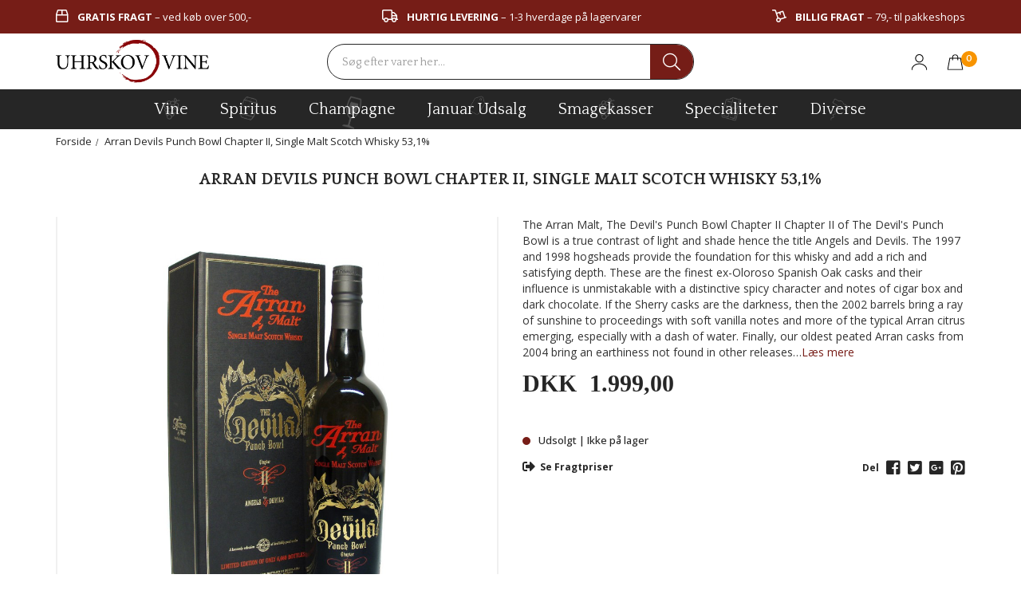

--- FILE ---
content_type: text/html; charset=UTF-8
request_url: https://www.uhrskov-vine.dk/arran-devils-punch-bowl-chapter-ii-single-malt-scotch-whisky-53-1
body_size: 27356
content:
<!DOCTYPE html><!--[if lt IE 7 ]><html lang="da" id="top" class="no-js ie6"> <![endif]--> <!--[if IE 7 ]><html lang="da" id="top" class="no-js ie7"> <![endif]--> <!--[if IE 8 ]><html lang="da" id="top" class="no-js ie8"> <![endif]--> <!--[if IE 9 ]><html lang="da" id="top" class="no-js ie9"> <![endif]--> <!--[if (gt IE 9)|!(IE)]><!--><html lang="da" id="top" class="no-js"> <!--<![endif]--><head><meta http-equiv="Content-Type" content="text/html; charset=utf-8" /><title>Arran Devils Punch Bowl Chapter II, Single Malt Scotch Whisky 53,1% | Uhrskov Vine</title><meta name="description" content="The Arran Malt, The Devil's Punch Bowl Chapter II Chapter II of The Devil's Punch Bowl is a true contrast of light and shade hence the title Angels and Devils." /><meta name="keywords" content="" /><meta name="robots" content="INDEX,FOLLOW" /><link rel="icon" href="https://www.uhrskov-vine.dk/media/favicon/default/favicon.png" type="image/x-icon" /><link rel="shortcut icon" href="https://www.uhrskov-vine.dk/media/favicon/default/favicon.png" type="image/x-icon" /><link rel="stylesheet" type="text/css" href="https://www.uhrskov-vine.dk/media/css_secure/e8c1e3de7b3623899a0f98d3fc490ca4.css" /><link rel="stylesheet" type="text/css" href="https://www.uhrskov-vine.dk/media/css_secure/a5c1d901e7583226fbc0e5e1d227144c.css" media="all" /> <script type="text/javascript" src="https://www.uhrskov-vine.dk/js/prototype/prototype.js"></script> <script type="text/javascript" src="https://www.uhrskov-vine.dk/js/lib/jquery/jquery-1.12.1.min.js"></script> <script type="text/javascript" src="https://www.uhrskov-vine.dk/js/lib/jquery/noconflict.js"></script> <script type="text/javascript" src="https://www.uhrskov-vine.dk/js/lib/ccard.js"></script> <script type="text/javascript" src="https://www.uhrskov-vine.dk/js/prototype/validation.js"></script> <script type="text/javascript" src="https://www.uhrskov-vine.dk/js/scriptaculous/builder.js"></script> <script type="text/javascript" src="https://www.uhrskov-vine.dk/js/scriptaculous/effects.js"></script> <script type="text/javascript" src="https://www.uhrskov-vine.dk/js/scriptaculous/dragdrop.js"></script> <script type="text/javascript" src="https://www.uhrskov-vine.dk/js/scriptaculous/controls.js"></script> <script type="text/javascript" src="https://www.uhrskov-vine.dk/js/scriptaculous/slider.js"></script> <script type="text/javascript" src="https://www.uhrskov-vine.dk/js/varien/js.js"></script> <script type="text/javascript" src="https://www.uhrskov-vine.dk/js/varien/form.js"></script> <script type="text/javascript" src="https://www.uhrskov-vine.dk/js/mage/translate.js"></script> <script type="text/javascript" src="https://www.uhrskov-vine.dk/js/mage/cookies.js"></script> <script type="text/javascript" src="https://www.uhrskov-vine.dk/js/varien/product.js"></script> <script type="text/javascript" src="https://www.uhrskov-vine.dk/js/varien/configurable.js"></script> <script type="text/javascript" src="https://www.uhrskov-vine.dk/js/calendar/calendar.js"></script> <script type="text/javascript" src="https://www.uhrskov-vine.dk/js/calendar/calendar-setup.js"></script> <script type="text/javascript" src="https://www.uhrskov-vine.dk/js/salecto/currencymanager/salecto_currencymanager_round.js"></script> <script type="text/javascript" src="https://www.uhrskov-vine.dk/js/salecto/menumanager/menumanager.js"></script> <script type="text/javascript" src="https://www.uhrskov-vine.dk/js/salecto/cnxsearch/main.js"></script> <script type="text/javascript" src="https://www.uhrskov-vine.dk/js/kraken/async.js"></script> <script type="text/javascript" src="https://www.uhrskov-vine.dk/js/kraken/optimize.v2.min.js"></script> <script type="text/javascript" src="https://www.uhrskov-vine.dk/js/salecto/fancybox/jquery.fancybox.pack.js"></script> <script type="text/javascript" src="https://www.uhrskov-vine.dk/skin/frontend/salecto/bootstrap/js/lib/modernizr.custom.min.js"></script> <script type="text/javascript" src="https://www.uhrskov-vine.dk/skin/frontend/salecto/bootstrap/js/lib/selectivizr.js"></script> <script type="text/javascript" src="https://www.uhrskov-vine.dk/skin/frontend/salecto/bootstrap/js/lib/matchMedia.js"></script> <script type="text/javascript" src="https://www.uhrskov-vine.dk/skin/frontend/salecto/bootstrap/js/lib/matchMedia.addListener.js"></script> <script type="text/javascript" src="https://www.uhrskov-vine.dk/skin/frontend/salecto/bootstrap/js/lib/enquire.js"></script> <script type="text/javascript" src="https://www.uhrskov-vine.dk/skin/frontend/salecto/tpone/js/app.js"></script> <script type="text/javascript" src="https://www.uhrskov-vine.dk/skin/frontend/salecto/bootstrap/js/lib/jquery.cycle2.min.js"></script> <script type="text/javascript" src="https://www.uhrskov-vine.dk/skin/frontend/salecto/bootstrap/js/lib/jquery.cycle2.swipe.min.js"></script> <script type="text/javascript" src="https://www.uhrskov-vine.dk/skin/frontend/salecto/bootstrap/js/slideshow.js"></script> <script type="text/javascript" src="https://www.uhrskov-vine.dk/skin/frontend/salecto/bootstrap/js/lib/imagesloaded.js"></script> <script type="text/javascript" src="https://www.uhrskov-vine.dk/skin/frontend/salecto/bootstrap/js/jquery-ui.js"></script> <script type="text/javascript" src="https://www.uhrskov-vine.dk/skin/frontend/salecto/bootstrap/ajaxcart/minicart.js"></script> <script type="text/javascript" src="https://www.uhrskov-vine.dk/skin/frontend/salecto/bootstrap/ajaxcart/growler.js"></script> <script type="text/javascript" src="https://www.uhrskov-vine.dk/skin/frontend/salecto/bootstrap/ajaxcart/modalbox.js"></script> <script type="text/javascript" src="https://www.uhrskov-vine.dk/skin/frontend/salecto/tpone/ajaxcart/ajaxcart.js"></script> <script type="text/javascript" src="https://www.uhrskov-vine.dk/skin/frontend/salecto/default/js/bundle.js"></script> <script type="text/javascript" src="https://www.uhrskov-vine.dk/skin/frontend/salecto/default/salecto/gua/track_event.js"></script> <script type="text/javascript" src="https://www.uhrskov-vine.dk/skin/frontend/salecto/bootstrap/salectoseo/js/linkchange.js"></script> <script type="text/javascript" src="https://www.uhrskov-vine.dk/skin/frontend/salecto/bootstrap/js/bootstrap.min.js"></script> <script type="text/javascript" src="https://www.uhrskov-vine.dk/skin/frontend/salecto/bootstrap/js/mediaCheck-min.js"></script> <script type="text/javascript" src="https://www.uhrskov-vine.dk/skin/frontend/salecto/bootstrap/js/owl.carousel.js"></script> <script type="text/javascript" src="https://www.uhrskov-vine.dk/skin/frontend/salecto/tpone/js/customjs/customvalidation.js"></script> <script type="text/javascript" src="https://www.uhrskov-vine.dk/skin/frontend/salecto/bootstrap/js/lib/elevatezoom/jquery.elevateZoom-3.0.8.min.js"></script> <script type="text/javascript" src="https://www.uhrskov-vine.dk/skin/frontend/salecto/tpone/js/jquery.expander.js"></script> <link href="https://www.uhrskov-vine.dk/blog/rss" rel="alternate" type="application/rss+xml" /><link rel="canonical" href="https://www.uhrskov-vine.dk/arran-devils-punch-bowl-chapter-ii-single-malt-scotch-whisky-53-1" /> <!--[if (lte IE 8) & (!IEMobile)]><link rel="stylesheet" type="text/css" href="https://www.uhrskov-vine.dk/media/css_secure/191da7cd6633a5f4544a5d9f51cf4bb9.css" media="all" /> <![endif]--> <!--[if (gte IE 9) | (IEMobile)]><!--><link rel="stylesheet" type="text/css" href="https://www.uhrskov-vine.dk/media/css_secure/e4902c9c0138c00daa7223e7e12bc39d.css" media="all" /> <!--<![endif]--> <!--[if lt IE 7]> <script type="text/javascript">var BLANK_URL='https://www.uhrskov-vine.dk/js/blank.html';var BLANK_IMG='https://www.uhrskov-vine.dk/js/spacer.gif';</script> <![endif]--><link href='//fonts.googleapis.com/css?family=Quattrocento:300,400,500,600,700,800%7COpen+Sans:300,400,500,600,700,800' rel='stylesheet' type='text/css'><style>body{font-family:'Open Sans',sans-serif}#nav .nav-primary a{font-family:'Quattrocento',sans-serif}</style> <script type="text/javascript">Mage.Cookies.path='/';Mage.Cookies.domain='.www.uhrskov-vine.dk';</script> <meta name="viewport" content="initial-scale=1.0, width=device-width" /> <script type="text/javascript">optionalZipCountries=["HK","IE","MO","PA"];</script> <script type="text/javascript">etCurrencyManagerJsConfig={"precision":2,"position":32,"display":2,"symbol":"DKK ","zerotext":"","excludecheckout":"1","cutzerodecimal":0,"cutzerodecimal_suffix":",00","min_decimal_count":"2"};try{extendProductConfigformatPrice();}catch(e){}</script><script>!function(f,b,e,v,n,t,s){if(f.fbq)return;n=f.fbq=function(){n.callMethod?n.callMethod.apply(n,arguments):n.queue.push(arguments)};if(!f._fbq)f._fbq=n;n.push=n;n.loaded=!0;n.version='2.0';n.queue=[];t=b.createElement(e);t.async=!0;t.src=v;s=b.getElementsByTagName(e)[0];s.parentNode.insertBefore(t,s)}(window,document,'script','//connect.facebook.net/en_US/fbevents.js');fbq('init','103871206701422');fbq('track',"PageView");</script>  <script type="text/javascript">(function(i,s,o,g,r,a,m){i['GoogleAnalyticsObject']=r;i[r]=i[r]||function(){(i[r].q=i[r].q||[]).push(arguments)},i[r].l=1*new Date();a=s.createElement(o),m=s.getElementsByTagName(o)[0];a.async=1;a.src=g;m.parentNode.insertBefore(a,m)})(window,document,'script','//www.google-analytics.com/analytics.js','ga');ga('create','UA-23719810-1','www.uhrskov-vine.dk');ga('set','anonymizeIp',false);ga('send','pageview');</script>  <script async src="https://www.googletagmanager.com/gtag/js?id=G-FVL1LBEG8Y"></script> <script data-footer-js-skip="true">window.dataLayer=window.dataLayer||[];function gtag(){dataLayer.push(arguments);}
gtag('js',new Date());gtag('config','G-FVL1LBEG8Y');</script> <script>fbq('track','ViewContent',{content_name:'Arran Devils Punch Bowl Chapter II, Single Malt Scotch Whisky 53,1%',content_category:'',content_ids:['arran-devils-punch-bowl-2'],content_type:'product',value:1999.00,currency:'DKK'});</script><script type="text/javascript">var Translator=new Translate({"HTML tags are not allowed":"HTML tags er ikke tilladt","Please select an option.":"V\u00e6lg en mulighed.","This is a required field.":"Dette er et obligatorisk felt.","Please enter a valid number in this field.":"Skriv et gyldigt tal i dette felt.","The value is not within the specified range.":"V\u00e6rdien er ikke inden for det angivne interval.","Please use numbers only in this field. Please avoid spaces or other characters such as dots or commas.":"Feltet m\u00e5 kun indeholde heltal, ung\u00e5 venligst mellemrum eller andre karakterer s\u00e5som punktum og komma.","Please use letters only (a-z or A-Z) in this field.":"Brug kun bogstaver (a-z or A-Z) i dette felt.","Please use only letters (a-z), numbers (0-9) or underscore(_) in this field, first character should be a letter.":"Brug kun bogstaver (a-z) eller heltal (0-9) eller underscore (_) i dette felt., f\u00f8rste karakter skal v\u00e6re et bogstav.","Please use only letters (a-z or A-Z) or numbers (0-9) only in this field. No spaces or other characters are allowed.":"Brug kun bogstaver (a-z eller A-Z) eller tal (0-9) i dette felt. Ingen mellemrum eller andre tegn.","Please use only letters (a-z or A-Z) or numbers (0-9) or spaces and # only in this field.":"Brug kun bogstaver (a-z eller A-Z) eller tal (0-9) eller mellemrum og # i dette felt.","Please enter a valid phone number. For example (123) 456-7890 or 123-456-7890.":"Skriv et gyldigt telefonnummer, f.eks. 12 34 56 78.","Please enter a valid fax number. For example (123) 456-7890 or 123-456-7890.":"Indtast et gyldigt faxnummer. F.eks. 12 34 56 78","Please enter a valid date.":"Angiv en gyldig dato.","Please enter a valid email address. For example johndoe@domain.com.":"Skriv en gyldig e-mail-adresse, f.eks. johndoe@domain.com.","Please use only visible characters and spaces.":"Brug kun synlige tegn og mellemrum.","Please enter more characters or clean leading or trailing spaces.":"Indtast flere tegn eller rene f\u00f8rende eller bageste mellemrum.","Please enter more characters. Password should contain both numeric and alphabetic characters.":"Indtast flere tegn. Adgangskode skal indeholde b\u00e5de numeriske og alfabetiske tegn.","Please make sure your passwords match.":"S\u00f8rg for at dine adgangskoder er ens.","Please enter a valid URL. Protocol is required (http:\/\/, https:\/\/ or ftp:\/\/)":"Indtast en gyldig URL. Protokol er obligatorisk (http:\/\/, https:\/\/ eller ftp:\/\/)","Please enter a valid URL. For example http:\/\/www.example.com or www.example.com":"Skriv en gyldig URL, f.eks. http:\/\/www.eksempel.dk or www.eksempel.dk","Please enter a valid URL Key. For example \"example-page\", \"example-page.html\" or \"anotherlevel\/example-page\".":"Indtast en gyldig URL-n\u00f8gle. F.eks. \"min-side\", \"min-side.html\" eller \"min-side\/min-underside\".","Please enter a valid XML-identifier. For example something_1, block5, id-4.":"Indtast et gyldigt XML-id. F.eks. blok_1, block5, id-4.","Please enter a valid social security number. For example 123-45-6789.":"Skriv et gyldigt CPR-nummer, f.eks. 123456-7890.","Please enter a valid zip code. For example 90602 or 90602-1234.":"Skriv et gyldigt postnummer, f.eks. 1000.","Please enter a valid zip code.":"Skriv et gyldigt postnummer.","Please use this date format: dd\/mm\/yyyy. For example 17\/03\/2006 for the 17th of March, 2006.":"Brug venligst dette datoformat: dd\/mm\/\u00e5\u00e5\u00e5\u00e5. F.eks. 17\/03\/2006 for den 17. marts 2006.","Please enter a valid $ amount. For example $100.00.":"Skriv et gyldigt $-bel\u00f8b. F.eks. $100.00.","Please select one of the above options.":"V\u00e6lg en af mulighederne ovenfor.","Please select one of the options.":"V\u00e6lg en af mulighederne.","Please select State\/Province.":"V\u00e6lg region.","Please enter a number greater than 0 in this field.":"Skriv et tal st\u00f8rre end 0 i dette felt.","Please enter a number 0 or greater in this field.":"Indtast et tal 0 eller st\u00f8rre i dette felt.","Please enter a valid credit card number.":"Indtast et gyldigt kortnummer.","Credit card number does not match credit card type.":"Kortnummer stemmer ikke overens med korttype.","Card type does not match credit card number.":"Korttype stemmer ikke overens med kortnummer.","Incorrect credit card expiration date.":"Forkert udl\u00f8bsdato for kreditkort.","Please enter a valid credit card verification number.":"Indtast en gyldig CVC-kode for kreditkortet.","Please use only letters (a-z or A-Z), numbers (0-9) or underscore(_) in this field, first character should be a letter.":"Feltet m\u00e5 kun indeholde bogstaver (a-z or A-Z), tal (0-9) eller underscore (_), og f\u00f8rste tegn skal v\u00e6re et bogstav.","Please input a valid CSS-length. For example 100px or 77pt or 20em or .5ex or 50%.":"Angiv venligst en gyldig CSS-l\u00e6ngde. For eksempel 100px, 77pt, 20em, .5ex eller 50%.","Text length does not satisfy specified text range.":"Tekstl\u00e6ngden er ikke inden for det tilladte interval.","Please enter a number lower than 100.":"Indtast venligst et tal mindre end 100.","Please select a file":"V\u00e6lg venligst en fil","Please enter issue number or start date for switch\/solo card type.":"Indtast udstedelsesnummer eller startdato for switch\/solo korttypen.","Please wait, loading...":"Vent venligst, indl\u00e6ser...","This date is a required value.":"Denne dato skal udfyldes.","Please enter a valid day (1-%d).":"Indtast en gyldig dag (1-%d).","Please enter a valid month (1-12).":"Indtast venligst en gyldigt m\u00e5ned (1-12).","Please enter a valid year (1900-%d).":"Indtast venligst et gyldigt \u00e5rstal (1900-%d).","Please enter a valid full date":"Indtast venligst en komplet gyldig dato","Complete":"Fuldendt","Add Products":"Tilf\u00f8j produkter","Please choose to register or to checkout as a guest":"V\u00e6lg om du vil registrere dig eller bestille som g\u00e6st","Your order cannot be completed at this time as there is no shipping methods available for it. Please make necessary changes in your shipping address.":"Din ordre kan ikke gennemf\u00f8res da der ikke er nogen tilg\u00e6ngelige leveringsmetoder. Kontroller din leveringsadresse.","Please specify payment method.":"V\u00e6lg en betalingsmetode.","Your order cannot be completed at this time as there is no payment methods available for it.":"Din ordre kan ikke gennemf\u00f8res da der ikke er nogen tilg\u00e6ngelige betalingsmetoder.","Add to Cart":"F\u00f8j til kurv","In Stock":"P\u00e5 lager","Out of Stock":"Ikke p\u00e5 lager"});</script><script type="text/javascript">var _leadfamly_games_popup=1823;"undefined"!=typeof window.leadfamly_games_popup?-1===window.leadfamly_games_popup.indexOf(_leadfamly_games_popup)&&window.leadfamly_games_popup.push(_leadfamly_games_popup):window.leadfamly_games_popup=[_leadfamly_games_popup],function(e,d,t){var i,o=e.getElementsByTagName(d)[0];e.getElementById(t)||(i=e.createElement(d),i.id=t,i.src="https://cdn.leadfamly.com/campaign/sdk/games.popup.min.js",o.parentNode.insertBefore(i,o))}(document,"script","leadfamly-games-popup-jssdk");</script>  <script>(function(w,d,s,l,i){w[l]=w[l]||[];w[l].push({'gtm.start':new Date().getTime(),event:'gtm.js'});var f=d.getElementsByTagName(s)[0],j=d.createElement(s),dl=l!='dataLayer'?'&l='+l:'';j.async=true;j.src='https://www.googletagmanager.com/gtm.js?id='+i+dl;f.parentNode.insertBefore(j,f);})(window,document,'script','dataLayer','GTM-MPPV78R');</script>  <script id="sleeknoteScript" type="text/javascript">(function(){var sleeknoteScriptTag=document.createElement("script");sleeknoteScriptTag.type="text/javascript";sleeknoteScriptTag.charset="utf-8";sleeknoteScriptTag.src=("//sleeknotecustomerscripts.sleeknote.com/83452.js");var s=document.getElementById("sleeknoteScript");s.parentNode.insertBefore(sleeknoteScriptTag,s);})();</script> <meta name="facebook-domain-verification" content="5bl41qx33b7yyhgw8itbhfvwu6no9a" />  <script>var consentTypes=['Marketing','Analytics'];function generateConsentPropName(prop){return'sleeknote'+prop+'Consent';}
consentTypes.forEach(function(prop){var consentPropName=generateConsentPropName(prop);if(!(consentPropName in window)){window[consentPropName]=false;}});window.addEventListener('CookieInformationConsentGiven',function(){var cookieProps=['cookie_cat_marketing','cookie_cat_statistic'];cookieProps.forEach(function(prop,index){if(window.CookieInformation.getConsentGivenFor(prop)){var consentPropName=generateConsentPropName(consentTypes[index]);window[consentPropName]=true;}});});</script> <style>.price-box span.price{color:#262626 !important}.price-box span.price:hover{color:#262626 !important}.nav-primary a{color:#262626 !important}.nav-primary a:hover{color:#ffa800 !important}.button{background:#ffa800 none repeat scroll 0 0 !important}.button:hover{background:#262626 none repeat scroll 0 0 !important}.button{color:#fff !important}.button:hover{color:#fff !important}</style><link rel="alternate" hreflang="da_DK" href="https://www.uhrskov-vine.dk/arran-devils-punch-bowl-chapter-ii-single-malt-scotch-whisky-53-1" /></head><body class=" catalog-product-view catalog-product-view product-arran-devils-punch-bowl-chapter-ii-single-malt-scotch-whisky-53-1">  <script type="application/ld+json">{"@context":"http://schema.org","@type":"Organization","url":"https://www.uhrskov-vine.dk/","logo":"https://www.uhrskov-vine.dk/skin/frontend/salecto/bootstrap/images/logo.png"}</script> <script type="application/ld+json">{"@context":"http://schema.org","@type":"Product","description":"Arran's Demonic Distiller James MacTaggart has once again delived into the darkest recesses of our warehouses to select the casks for the second release in this un-holy trinity of devilish drams.","name":"Arran Devils Punch Bowl Chapter II, Single Malt Scotch Whisky 53,1%","image":"https://www.uhrskov-vine.dk/media/catalog/product/a/r/arran-devils-punch-bowl-2.jpg","sku":"arran-devils-punch-bowl-2","url":"https://www.uhrskov-vine.dk/arran-devils-punch-bowl-chapter-ii-single-malt-scotch-whisky-53-1","offers":[{"@type":"Offer","price":"1,999.00","availability":"OutOfStock","priceCurrency":"DKK"}]}</script> <div class="absolute-top"></div><div id="global-notices"> <noscript><div class="global-site-notice noscript"><div class="container"><p> <strong>Det lader til at JavaScript er deaktiveret i din browser.</strong><br /> Du skal have JavaScript slået til i din browser for at kunne bruge alle funktionerne på dette website.</p></div></div> </noscript></div><div id="header"><div class="test"></div><div class="topbar"><div class="container"><ul class="top-usp"><li><em class="far fa-box" aria-hidden="true"> &nbsp;</em> <strong>gratis fragt</strong> &ndash; ved k&oslash;b over 500,-</li><li><em class="far fa-truck" aria-hidden="true"> &nbsp;</em> <strong>hurtig levering</strong> &ndash; 1-3 hverdage p&aring; lagervarer</li><li><em class="far fa-dolly" aria-hidden="true"> &nbsp;</em> <strong>billig fragt</strong> &ndash; 79,- til pakkeshops</li></ul></div></div><div class="page-header"><div class="container"><div class="row clearfix header-row"><div class="col-xs-4 col-lg-3 logo-col"><div class="menu-btn"><a href="javascript:;"> <img alt="menu-icon" class="d-block" src="https://www.uhrskov-vine.dk/skin/frontend/salecto/tpone/images/menu-icon.svg" /> <span class="hidden"></span></a></div> <a class="logo" href="https://www.uhrskov-vine.dk/"><img src="https://www.uhrskov-vine.dk/media/salecto/uhrskov-logo_1.png" alt="Uhrskov-vine" /></a></div><div class="col-xs-4 col-lg-6" id="header-search"><div class="search_mini_form-container"><form id="search_mini_form" action="https://www.uhrskov-vine.dk/catalogsearch/result/" method="get"><div class="input-group"> <input id="search" type="search" name="q" value="" class="form-control required-entry" maxlength="128" placeholder="Søg efter varer her..." /> <span class="input-group-btn"> <button type="submit" title="Søg" class="btn btn-default"> <i class="fal fa-search"></i> </button> </span></div><div id="search_autocomplete" class="search-autocomplete"></div> <script type="text/javascript">var searchForm=new Varien.searchForm('search_mini_form','search','');searchForm.initAutocomplete('https://www.uhrskov-vine.dk/catalogsearch/ajax/suggest/','search_autocomplete');</script> </form></div></div><div class="col-xs-4 col-lg-3 header-right"><div class="skip-links"> <a href="#header-search" class="skip-link skip-search header-search" id="search-icon"> <i class="fal fa-search"></i> </a><a href="/customer/account/login/" class="head-link account-link"> <span class="img-out"><img alt="user-icon" class="d-block" src="https://www.uhrskov-vine.dk/skin/frontend/salecto/tpone/images/user-icon.svg" /></span> </a><div class="header-minicart"><a href="https://www.uhrskov-vine.dk/checkout/cart/" data-target-element="#header-cart" class="skip-link skip-cart no-count"> <img src="https://www.uhrskov-vine.dk/skin/frontend/salecto/tpone/images/bag-icon.svg" alt=""> <span class="badge">0</span> </a><div id="header-cart" class="dropdown-menu panel panel-default block block-cart skip-content"><div id="minicart-error-message" class="alert alert-danger"></div><div id="minicart-success-message" class="alert alert-success"></div><div class="minicart-wrapper"><a class="close skip-link-close" href="#" title="Luk">×</a><p class="empty">Din indkøbskurv er tom.</p><div class="selection-btn"> <a class="btn btn-default" href="https://www.uhrskov-vine.dk/"> se vores udvalg</a></div></div></div></div></div></div></div></div></div><div class="bottombar"><div class="bottombar-inner"><div class="container"><div class="row"><div class="col-xs-12 mobile-menu"><div id="header-nav" class="skip-content navbar navbar-default"><div class="menumanager-pc salecto-menumanager"><ul id="salecto-topmenu" class="salecto-topmenu nav navbar-nav desktop-menumanager"><li class="anchor_mbmenu col-xs-12 text-right"><a class="anchor_mbmenu_text fa fa-align-justify">&nbsp;</a></li><li class=" desktop-nav-menu salecto-level0 nav-13" id="nav-13"> <a class="salecto-label " href="https://www.uhrskov-vine.dk/produkter/vin" > <img alt="vine" class="salecto-iconmega" draggable="false" src="https://www.uhrskov-vine.dk/media//menumanager/menu-icon-wine_1_3.png"/> vine </a> <span class="mb-label fa fa-angle-right">&nbsp;</span><div class="salecto-submenu col-xs-12 sub_left" id="submenu-13"><div class="salecto-content"><div class="salecto-maincontent" ><div class="salecto-column-dynamic-menu"><div class="col-salecto-cms-products-category columncount-5"><div class="content_only_box"><ul><li><a href="/produkter/vin"><em class="fa fa-glass-martini">&nbsp;</em> ALLE VINE</a></li><li><a href="/produkter/vin#ajaxlist=1&amp;dir=desc&amp;order=created_at"><em class="fa fa-star">&nbsp;</em> VIN NYHEDER</a></li><li><a href="/produkter/vin#dir=desc&amp;order=saving"><em class="fa fa-tag">&nbsp;</em> VIN TILBUD</a></li><li><a href="/top-20#produkt_type=1191%2C1158%2C1148"><em class="fa fa-thumbs-up">&nbsp;</em> TOP 20 VINE</a></li><li><a href="/produkter/vin/producent"><em class="fa fa-university">&nbsp;</em> PRODUCENTER</a></li><li><a href="/produkter/vin/uhrskovs-julevine"><em class="fa fa-tree">&nbsp;</em> JULEVINE</a></li><li><a href="/produkter/smagekasser/vin-smagekasser"><em class="fa fa-box-open">&nbsp;</em> VIN SMAGEKASSER</a></li></ul></div></div><div class="col-salecto-cms-products-category columncount-5"><ul><li class="level-0 parent"><a href="//www.uhrskov-vine.dk/produkter/vin/roedvin" class="maincategory has-children" >Rødvin</a><ul><li class="level-1 "><a href="//www.uhrskov-vine.dk/produkter/vin/roedvin/italien-roedvin" class=" " >Italiensk Rødvin</a></li><li class="level-1 "><a href="//www.uhrskov-vine.dk/produkter/vin/roedvin/spanien-roedvin" class=" " >Spansk Rødvin</a></li><li class="level-1 "><a href="//www.uhrskov-vine.dk/produkter/vin/roedvin/frankrig-roedvin" class=" " >Fransk Rødvin</a></li><li class="level-1 "><a href="//www.uhrskov-vine.dk/produkter/vin/roedvin/australien-roedvin" class=" " >Australsk Rødvin</a></li><li class="level-1 "><a href="//www.uhrskov-vine.dk/produkter/vin/roedvin/chile-roedvin" class=" " >Chilensk Rødvin</a></li><li class="level-1 "><a href="/produkter/vin/roedvin" class=" " target='_blank'>Se alt rødvin</a></li></ul></li><li class="level-0 parent"><a href="//www.uhrskov-vine.dk/produkter/vin/druetype" class="maincategory has-children" >Druetype</a><ul><li class="level-1 "><a href="//www.uhrskov-vine.dk/produkter/vin/druetype/cabernet-sauvignon" class=" " >Cabernet Sauvignon</a></li><li class="level-1 "><a href="//www.uhrskov-vine.dk/produkter/vin/druetype/merlot" class=" " >Merlot</a></li><li class="level-1 "><a href="//www.uhrskov-vine.dk/produkter/vin/druetype/pinot-noir" class=" " >Pinot Noir</a></li><li class="level-1 "><a href="//www.uhrskov-vine.dk/produkter/vin/druetype/shiraz-syrah" class=" " >Shiraz / Syrah</a></li><li class="level-1 "><a href="//www.uhrskov-vine.dk/produkter/vin/druetype/chardonnay" class=" " >Chardonnay</a></li><li class="level-1 "><a href="/produkter/vin/druetype" class=" " target='_blank'>Se alle druetyper</a></li></ul></li></ul></div><div class="col-salecto-cms-products-category columncount-5"><ul><li class="level-0 parent"><a href="//www.uhrskov-vine.dk/produkter/vin/hvidvin" class="maincategory has-children" >Hvidvin</a><ul><li class="level-1 "><a href="//www.uhrskov-vine.dk/produkter/vin/hvidvin/italien-hvidvin" class=" " >Italiensk Hvidvin</a></li><li class="level-1 "><a href="//www.uhrskov-vine.dk/produkter/vin/hvidvin/spanien-hvidvin" class=" " >Spansk Hvidvin</a></li><li class="level-1 "><a href="//www.uhrskov-vine.dk/produkter/vin/hvidvin/frankrig-hvidvin" class=" " >Fransk Hvidvin</a></li><li class="level-1 "><a href="//www.uhrskov-vine.dk/produkter/vin/hvidvin/tyskland-hvidvin" class=" " >Tysk Hvidvin</a></li><li class="level-1 "><a href="//www.uhrskov-vine.dk/produkter/vin/hvidvin/amerika-hvidvin" class=" " >Amerikansk Hvidvin</a></li><li class="level-1 "><a href="/produkter/vin/hvidvin" class=" " target='_blank'>Se alt hvidvin</a></li></ul></li><li class="level-0 parent"><a href="//www.uhrskov-vine.dk/produkter/vin/vintype" class="maincategory has-children" >Vintype</a><ul><li class="level-1 "><a href="//www.uhrskov-vine.dk/produkter/vin/vintype/amarone" class=" " >Amarone</a></li><li class="level-1 "><a href="//www.uhrskov-vine.dk/produkter/vin/vintype/barolo" class=" " >Barolo</a></li><li class="level-1 "><a href="//www.uhrskov-vine.dk/produkter/vin/vintype/brunello" class=" " >Brunello</a></li><li class="level-1 "><a href="//www.uhrskov-vine.dk/produkter/vin/hvidvin#omraade=605" class=" " target='_blank'>Bourdeaux</a></li><li class="level-1 "><a href="//www.uhrskov-vine.dk/produkter/vin/alkoholfri-vin" class=" " >Alkoholfri Vin</a></li><li class="level-1 "><a href="/produkter/vin/hvidvin" class=" " target='_blank'>Se alle vintyper</a></li></ul></li></ul></div><div class="col-salecto-cms-products-category columncount-5"><ul><li class="level-0 parent"><a href="//www.uhrskov-vine.dk/produkter/vin/rosevin" class="maincategory has-children" >Rosévin</a><ul><li class="level-1 "><a href="/produkter/vin/rosevin#land=177" class=" " target='_blank'>Italiensk Rosévin</a></li><li class="level-1 "><a href="/produkter/vin/rosevin#land=166" class=" " target='_blank'>Spansk Rosévin</a></li><li class="level-1 "><a href="/produkter/vin/rosevin#land=184" class=" " target='_blank'>Fransk Rosévin</a></li><li class="level-1 "><a href="/produkter/vin/rosevin#land=163" class=" " target='_blank'>Tysk Rosévin</a></li><li class="level-1 "><a href="/produkter/vin/rosevin#land=159" class=" " target='_blank'>Amerikansk Rosévin</a></li><li class="level-1 "><a href="/produkter/vin/rosevin" class=" " target='_blank'>Se alt rosévin</a></li></ul></li><li class="level-0 parent"><a href="//www.uhrskov-vine.dk/produkter/vin/producent" class="maincategory has-children" >Vin Producenter</a><ul><li class="level-1 "><a href="//www.uhrskov-vine.dk/produkter/vin/producent/italien-producent/antinori" class=" " >Antinori</a></li><li class="level-1 "><a href="//www.uhrskov-vine.dk/produkter/vin/producent/italien-producent/tenuta-ulisse-abruzzo" class=" " >Tenuta Ulisse, Abruzzo</a></li><li class="level-1 "><a href="//www.uhrskov-vine.dk/produkter/vin/producent/frankrig-producent/louis-jadot" class=" " >Louis Jadot</a></li><li class="level-1 "><a href="//www.uhrskov-vine.dk/produkter/vin/producent/spanien-producent/bodegas-resalte-ribera-del-duero" class=" " >Bodegas Resalte, Ribera Del Duero </a></li><li class="level-1 "><a href="//www.uhrskov-vine.dk/produkter/vin/producent/spanien-producent/pingus-ribera-del-duero" class=" " >Pingus, Ribera Del Duero</a></li><li class="level-1 "><a href="/produkter/vin/producent" class=" " target='_blank'>Se alle vin producenter</a></li></ul></li></ul></div><div class="col-salecto-cms-products-category columncount-5"><ul><li class="level-0 parent"><a href="//www.uhrskov-vine.dk/produkter/vin/portvin" class="maincategory has-children" >Portvin</a><ul><li class="level-1 "><a href="//www.uhrskov-vine.dk/produkter/vin/portvin/vista-alegre-vallegre" class=" " >Vista Alegre (Vallegre)</a></li><li class="level-1 "><a href="//www.uhrskov-vine.dk/produkter/vin/portvin/taylors-port" class=" " >Taylor's Port</a></li><li class="level-1 "><a href="//www.uhrskov-vine.dk/produkter/vin/portvin/grahams-port" class=" " >Graham´s Port </a></li><li class="level-1 "><a href="//www.uhrskov-vine.dk/produkter/vin/portvin/feuerheerds-port" class=" " >Feuerheerd´s Port</a></li><li class="level-1 "><a href="//www.uhrskov-vine.dk/produkter/vin/portvin/ramos-pinto-port" class=" " >Ramos Pinto Port</a></li><li class="level-1 "><a href="/produkter/vin/portvin" class=" " target='_blank'>Se alt portvin</a></li></ul></li><li class="level-0 parent"><a href="//www.uhrskov-vine.dk/produkter/smagekasser" class="maincategory has-children" >Smagekasser</a><ul><li class="level-1 "><a href="//www.uhrskov-vine.dk/produkter/smagekasser/vin-smagekasser/roedvin-smagekasser" class=" " >Rødvin Smagekasser</a></li><li class="level-1 "><a href="//www.uhrskov-vine.dk/produkter/smagekasser/vin-smagekasser/hvidvin-smagekasser" class=" " >Hvidvin Smagekasser</a></li><li class="level-1 "><a href="//www.uhrskov-vine.dk/produkter/smagekasser/vin-smagekasser/rosevin-smagekasser" class=" " >Rosévin Smagekasser</a></li><li class="level-1 "><a href="//www.uhrskov-vine.dk/produkter/smagekasser/vin-smagekasser/mousserende-smagekasser" class=" " >Mousserende Smagekasser</a></li><li class="level-1 "><a href="//www.uhrskov-vine.dk/produkter/smagekasser/vin-smagekasser/portvin-smagekasser" class=" " >Portvin Smagekasser</a></li><li class="level-1 "><a href="/produkter/smagekasser/vin-smagekasser" class=" " target='_blank'>Se alle smagekasser</a></li></ul></li></ul></div></div></div></div></div><div class="mb-submenu blind" id="m_submenu-13"> <a class="salecto-label mb-return col-xs-12 text-center"><span class="glyphicon glyphicon-chevron-left">&nbsp;</span>vine</a><div class="mb-submain col-xs-12"><div class="mb-content form-group"><div class="mb-maincontent col-sm-9 col-xs-12"><div class="salecto-column-dynamic-menu"><div class="col-salecto-cms-products-category columncount-5"><div class="content_only_box"><ul><li><a href="/produkter/vin"><em class="fa fa-glass-martini">&nbsp;</em> ALLE VINE</a></li><li><a href="/produkter/vin#ajaxlist=1&amp;dir=desc&amp;order=created_at"><em class="fa fa-star">&nbsp;</em> VIN NYHEDER</a></li><li><a href="/produkter/vin#dir=desc&amp;order=saving"><em class="fa fa-tag">&nbsp;</em> VIN TILBUD</a></li><li><a href="/top-20#produkt_type=1191%2C1158%2C1148"><em class="fa fa-thumbs-up">&nbsp;</em> TOP 20 VINE</a></li><li><a href="/produkter/vin/producent"><em class="fa fa-university">&nbsp;</em> PRODUCENTER</a></li><li><a href="/produkter/vin/uhrskovs-julevine"><em class="fa fa-tree">&nbsp;</em> JULEVINE</a></li><li><a href="/produkter/smagekasser/vin-smagekasser"><em class="fa fa-box-open">&nbsp;</em> VIN SMAGEKASSER</a></li></ul></div></div><div class="col-salecto-cms-products-category columncount-5"><ul><li class="level-0 parent"><a href="//www.uhrskov-vine.dk/produkter/vin/roedvin" class="maincategory has-children" >Rødvin</a><ul><li class="level-1 "><a href="//www.uhrskov-vine.dk/produkter/vin/roedvin/italien-roedvin" class=" " >Italiensk Rødvin</a></li><li class="level-1 "><a href="//www.uhrskov-vine.dk/produkter/vin/roedvin/spanien-roedvin" class=" " >Spansk Rødvin</a></li><li class="level-1 "><a href="//www.uhrskov-vine.dk/produkter/vin/roedvin/frankrig-roedvin" class=" " >Fransk Rødvin</a></li><li class="level-1 "><a href="//www.uhrskov-vine.dk/produkter/vin/roedvin/australien-roedvin" class=" " >Australsk Rødvin</a></li><li class="level-1 "><a href="//www.uhrskov-vine.dk/produkter/vin/roedvin/chile-roedvin" class=" " >Chilensk Rødvin</a></li><li class="level-1 "><a href="/produkter/vin/roedvin" class=" " target='_blank'>Se alt rødvin</a></li></ul></li><li class="level-0 parent"><a href="//www.uhrskov-vine.dk/produkter/vin/druetype" class="maincategory has-children" >Druetype</a><ul><li class="level-1 "><a href="//www.uhrskov-vine.dk/produkter/vin/druetype/cabernet-sauvignon" class=" " >Cabernet Sauvignon</a></li><li class="level-1 "><a href="//www.uhrskov-vine.dk/produkter/vin/druetype/merlot" class=" " >Merlot</a></li><li class="level-1 "><a href="//www.uhrskov-vine.dk/produkter/vin/druetype/pinot-noir" class=" " >Pinot Noir</a></li><li class="level-1 "><a href="//www.uhrskov-vine.dk/produkter/vin/druetype/shiraz-syrah" class=" " >Shiraz / Syrah</a></li><li class="level-1 "><a href="//www.uhrskov-vine.dk/produkter/vin/druetype/chardonnay" class=" " >Chardonnay</a></li><li class="level-1 "><a href="/produkter/vin/druetype" class=" " target='_blank'>Se alle druetyper</a></li></ul></li></ul></div><div class="col-salecto-cms-products-category columncount-5"><ul><li class="level-0 parent"><a href="//www.uhrskov-vine.dk/produkter/vin/hvidvin" class="maincategory has-children" >Hvidvin</a><ul><li class="level-1 "><a href="//www.uhrskov-vine.dk/produkter/vin/hvidvin/italien-hvidvin" class=" " >Italiensk Hvidvin</a></li><li class="level-1 "><a href="//www.uhrskov-vine.dk/produkter/vin/hvidvin/spanien-hvidvin" class=" " >Spansk Hvidvin</a></li><li class="level-1 "><a href="//www.uhrskov-vine.dk/produkter/vin/hvidvin/frankrig-hvidvin" class=" " >Fransk Hvidvin</a></li><li class="level-1 "><a href="//www.uhrskov-vine.dk/produkter/vin/hvidvin/tyskland-hvidvin" class=" " >Tysk Hvidvin</a></li><li class="level-1 "><a href="//www.uhrskov-vine.dk/produkter/vin/hvidvin/amerika-hvidvin" class=" " >Amerikansk Hvidvin</a></li><li class="level-1 "><a href="/produkter/vin/hvidvin" class=" " target='_blank'>Se alt hvidvin</a></li></ul></li><li class="level-0 parent"><a href="//www.uhrskov-vine.dk/produkter/vin/vintype" class="maincategory has-children" >Vintype</a><ul><li class="level-1 "><a href="//www.uhrskov-vine.dk/produkter/vin/vintype/amarone" class=" " >Amarone</a></li><li class="level-1 "><a href="//www.uhrskov-vine.dk/produkter/vin/vintype/barolo" class=" " >Barolo</a></li><li class="level-1 "><a href="//www.uhrskov-vine.dk/produkter/vin/vintype/brunello" class=" " >Brunello</a></li><li class="level-1 "><a href="//www.uhrskov-vine.dk/produkter/vin/hvidvin#omraade=605" class=" " target='_blank'>Bourdeaux</a></li><li class="level-1 "><a href="//www.uhrskov-vine.dk/produkter/vin/alkoholfri-vin" class=" " >Alkoholfri Vin</a></li><li class="level-1 "><a href="/produkter/vin/hvidvin" class=" " target='_blank'>Se alle vintyper</a></li></ul></li></ul></div><div class="col-salecto-cms-products-category columncount-5"><ul><li class="level-0 parent"><a href="//www.uhrskov-vine.dk/produkter/vin/rosevin" class="maincategory has-children" >Rosévin</a><ul><li class="level-1 "><a href="/produkter/vin/rosevin#land=177" class=" " target='_blank'>Italiensk Rosévin</a></li><li class="level-1 "><a href="/produkter/vin/rosevin#land=166" class=" " target='_blank'>Spansk Rosévin</a></li><li class="level-1 "><a href="/produkter/vin/rosevin#land=184" class=" " target='_blank'>Fransk Rosévin</a></li><li class="level-1 "><a href="/produkter/vin/rosevin#land=163" class=" " target='_blank'>Tysk Rosévin</a></li><li class="level-1 "><a href="/produkter/vin/rosevin#land=159" class=" " target='_blank'>Amerikansk Rosévin</a></li><li class="level-1 "><a href="/produkter/vin/rosevin" class=" " target='_blank'>Se alt rosévin</a></li></ul></li><li class="level-0 parent"><a href="//www.uhrskov-vine.dk/produkter/vin/producent" class="maincategory has-children" >Vin Producenter</a><ul><li class="level-1 "><a href="//www.uhrskov-vine.dk/produkter/vin/producent/italien-producent/antinori" class=" " >Antinori</a></li><li class="level-1 "><a href="//www.uhrskov-vine.dk/produkter/vin/producent/italien-producent/tenuta-ulisse-abruzzo" class=" " >Tenuta Ulisse, Abruzzo</a></li><li class="level-1 "><a href="//www.uhrskov-vine.dk/produkter/vin/producent/frankrig-producent/louis-jadot" class=" " >Louis Jadot</a></li><li class="level-1 "><a href="//www.uhrskov-vine.dk/produkter/vin/producent/spanien-producent/bodegas-resalte-ribera-del-duero" class=" " >Bodegas Resalte, Ribera Del Duero </a></li><li class="level-1 "><a href="//www.uhrskov-vine.dk/produkter/vin/producent/spanien-producent/pingus-ribera-del-duero" class=" " >Pingus, Ribera Del Duero</a></li><li class="level-1 "><a href="/produkter/vin/producent" class=" " target='_blank'>Se alle vin producenter</a></li></ul></li></ul></div><div class="col-salecto-cms-products-category columncount-5"><ul><li class="level-0 parent"><a href="//www.uhrskov-vine.dk/produkter/vin/portvin" class="maincategory has-children" >Portvin</a><ul><li class="level-1 "><a href="//www.uhrskov-vine.dk/produkter/vin/portvin/vista-alegre-vallegre" class=" " >Vista Alegre (Vallegre)</a></li><li class="level-1 "><a href="//www.uhrskov-vine.dk/produkter/vin/portvin/taylors-port" class=" " >Taylor's Port</a></li><li class="level-1 "><a href="//www.uhrskov-vine.dk/produkter/vin/portvin/grahams-port" class=" " >Graham´s Port </a></li><li class="level-1 "><a href="//www.uhrskov-vine.dk/produkter/vin/portvin/feuerheerds-port" class=" " >Feuerheerd´s Port</a></li><li class="level-1 "><a href="//www.uhrskov-vine.dk/produkter/vin/portvin/ramos-pinto-port" class=" " >Ramos Pinto Port</a></li><li class="level-1 "><a href="/produkter/vin/portvin" class=" " target='_blank'>Se alt portvin</a></li></ul></li><li class="level-0 parent"><a href="//www.uhrskov-vine.dk/produkter/smagekasser" class="maincategory has-children" >Smagekasser</a><ul><li class="level-1 "><a href="//www.uhrskov-vine.dk/produkter/smagekasser/vin-smagekasser/roedvin-smagekasser" class=" " >Rødvin Smagekasser</a></li><li class="level-1 "><a href="//www.uhrskov-vine.dk/produkter/smagekasser/vin-smagekasser/hvidvin-smagekasser" class=" " >Hvidvin Smagekasser</a></li><li class="level-1 "><a href="//www.uhrskov-vine.dk/produkter/smagekasser/vin-smagekasser/rosevin-smagekasser" class=" " >Rosévin Smagekasser</a></li><li class="level-1 "><a href="//www.uhrskov-vine.dk/produkter/smagekasser/vin-smagekasser/mousserende-smagekasser" class=" " >Mousserende Smagekasser</a></li><li class="level-1 "><a href="//www.uhrskov-vine.dk/produkter/smagekasser/vin-smagekasser/portvin-smagekasser" class=" " >Portvin Smagekasser</a></li><li class="level-1 "><a href="/produkter/smagekasser/vin-smagekasser" class=" " target='_blank'>Se alle smagekasser</a></li></ul></li></ul></div></div></div></div></div></div> <script type="text/javascript">jQuery(document).ready(function(){jQuery(".salecto-column-dynamic-menu ul").each(function(){var elem=jQuery(this);if(elem.children().length==0){elem.remove();}});});</script> </li><li class=" desktop-nav-menu salecto-level0 nav-14" id="nav-14"> <a class="salecto-label " href="https://www.uhrskov-vine.dk/produkter/spiritus" > <img alt="spiritus" class="salecto-iconmega" draggable="false" src="https://www.uhrskov-vine.dk/media//menumanager/menu-icon-spiritus_3_1.png"/> spiritus </a> <span class="mb-label fa fa-angle-right">&nbsp;</span><div class="salecto-submenu col-xs-12 sub_left" id="submenu-14"><div class="salecto-content"><div class="salecto-maincontent" ><div class="salecto-column-dynamic-menu"><div class="col-salecto-cms-products-category columncount-5"><div class="content_only_box"><ul><li><a href="/produkter/spiritus"><em class="fa fa-glass-martini">&nbsp;</em> ALT SPIRITUS</a></li><li><a href="/produkter/spiritus#ajaxlist=1&amp;dir=desc&amp;order=created_at"><em class="fa fa-star">&nbsp;</em> SPIRITUS NYHEDER</a></li><li><a href="/produkter/spiritus#ajaxlist=1&amp;dir=desc&amp;order=saving"><em class="fa fa-tag">&nbsp;</em> SPIRITUS TILBUD</a></li><li><a href="/produkter/spiritus/rom/rom-brands"><em class="fa fa-university">&nbsp;</em> ROM BRANDS</a></li><li><a href="/produkter/spiritus/whisky/destillerier-a-z"><em class="fa fa-university">&nbsp;</em> WHISKY BRANDS</a></li><li><a href="/top-20#produkt_type=1891%2C1193%2C1175%2C1194%2C1147%2C1197%2C1151%2C1198%2C1146%2C1201%2C1195%2C1202%2C1144"><em class="fa fa-thumbs-up">&nbsp;</em> TOP 20 SPIRITUS</a></li></ul></div></div><div class="col-salecto-cms-products-category columncount-5"><ul><li class="level-0 parent"><a href="//www.uhrskov-vine.dk/produkter/spiritus/rom" class="maincategory has-children" >Rom</a><ul><li class="level-1 "><a href="//www.uhrskov-vine.dk/produkter/spiritus/rom/rom-lande" class=" " >Rom Lande</a></li><li class="level-1 "><a href="//www.uhrskov-vine.dk/produkter/spiritus/rom/rom-brands" class=" " >Rom Brands</a></li><li class="level-1 "><a href="//www.uhrskov-vine.dk/top-20/top-20-rom" class=" " >Top 20 Rom</a></li><li class="level-1 parent"><a href="/produkter/spiritus/rom#ajaxlist=1&dir=desc&order=saving" class=" has-children" target='_blank'>Gode Rom Tilbud</a><ul><li class="level-1 "><a href="/produkter/spiritus/rom" class=" " target='_blank'>Se alt Rom</a></li></ul></li></ul></li><li class="level-0 parent"><a href="/produkter/spiritus/rom/rom-brands" class="maincategory has-children" target='_blank'>Udvalgte Rom</a><ul><li class="level-1 "><a href="//www.uhrskov-vine.dk/produkter/spiritus/rom/rom-brands/caroni-rom" class=" " >Caroni Rom</a></li><li class="level-1 "><a href="//www.uhrskov-vine.dk/produkter/spiritus/rom/rom-brands/compagnie-des-indes-rom" class=" " >Compagnie Des Indes Rom</a></li><li class="level-1 "><a href="//www.uhrskov-vine.dk/produkter/spiritus/rom/rom-brands/plantation-rom" class=" " >Plantation Rom</a></li><li class="level-1 "><a href="//www.uhrskov-vine.dk/produkter/spiritus/rom/rom-brands/ron-quorhum-rom" class=" " >Ron Quorhum Rom </a></li></ul></li></ul></div><div class="col-salecto-cms-products-category columncount-5"><ul><li class="level-0 parent"><a href="//www.uhrskov-vine.dk/produkter/spiritus/whisky" class="maincategory has-children" >Whisky</a><ul><li class="level-1 "><a href="/produkter/spiritus/whisky" class=" " target='_blank'>Whisky Lande</a></li><li class="level-1 "><a href="//www.uhrskov-vine.dk/produkter/spiritus/whisky/destillerier-a-z" class=" " >Destillerier A-Z</a></li><li class="level-1 "><a href="//www.uhrskov-vine.dk/top-20/top-20-whisky" class=" " >Top 20 Whisky</a></li><li class="level-1 "><a href="/produkter/spiritus/whisky#dir=desc&order=saving" class=" " target='_blank'>Whisky Tilbud</a></li><li class="level-1 "><a href="/produkter/spiritus/whisky" class=" " target='_blank'>Se alt whisky</a></li></ul></li><li class="level-0 parent"><a href="" class="maincategory has-children" target='_blank'>Udvalgte Whisky</a><ul><li class="level-1 "><a href="//www.uhrskov-vine.dk/produkter/spiritus/whisky/destillerier-a-z/stauning-danish-whisky" class=" " >Stauning Danish Whisky</a></li><li class="level-1 "><a href="/produkter/spiritus/whisky#land=167" class=" " target='_blank'>Skotsk Whisky</a></li><li class="level-1 "><a href="//www.uhrskov-vine.dk/produkter/spiritus/whisky/irsk-whiskey" class=" " >Irsk Whiskey</a></li><li class="level-1 "><a href="/produkter/spiritus/whisky#land=158" class=" " target='_blank'>Dansk Whisky</a></li><li class="level-1 "><a href="/produkter/spiritus/whisky#whisky_type=1270" class=" " target='_blank'>Bourbon Whisky</a></li></ul></li></ul></div><div class="col-salecto-cms-products-category columncount-5"><ul><li class="level-0 parent"><a href="//www.uhrskov-vine.dk/produkter/spiritus/gin" class="maincategory has-children" >Gin</a><ul><li class="level-1 "><a href="/produkter/spiritus/gin" class=" " target='_blank'>Gin Brands</a></li><li class="level-1 "><a href="/produkter/spiritus/gin" class=" " target='_blank'>Gin lande</a></li><li class="level-1 "><a href="//www.uhrskov-vine.dk/top-20/top-20-gin" class=" " >Top 20 Gin </a></li><li class="level-1 "><a href="//www.uhrskov-vine.dk/produkter/spiritus/gin/gin-tilbud" class=" " >Gin Tilbud</a></li><li class="level-1 "><a href="/produkter/spiritus/gin" class=" " target='_blank'>Se alle Gin</a></li></ul></li><li class="level-0 parent"><a href="" class="maincategory has-children" target='_blank'>Udvalgte Gin</a><ul><li class="level-1 parent"><a href="//www.uhrskov-vine.dk/produkter/spiritus/gin/njord-dansk-gin" class=" has-children" >Njord Dansk Gin</a><ul><li class="level-1 "><a href="//www.uhrskov-vine.dk/produkter/spiritus/gin/tanqueray-gin" class=" " >Tanqueray Gin</a></li><li class="level-1 "><a href="//www.uhrskov-vine.dk/produkter/spiritus/gin/haymans-gin" class=" " >Hayman's Gin</a></li><li class="level-1 "><a href="//www.uhrskov-vine.dk/produkter/spiritus/gin/citadelle-gin" class=" " >Citadelle Gin</a></li><li class="level-1 "><a href="//www.uhrskov-vine.dk/produkter/spiritus/gin/g-vine-gin" class=" " >G Vine Gin</a></li></ul></li></ul></li></ul></div><div class="col-salecto-cms-products-category columncount-5"><ul><li class="level-0 parent"><a href="/produkter/spiritus" class="maincategory has-children" target='_blank'>Øvrigt</a><ul><li class="level-1 "><a href="//www.uhrskov-vine.dk/produkter/spiritus/vodka" class=" " >Vodka</a></li><li class="level-1 "><a href="//www.uhrskov-vine.dk/produkter/spiritus/tequila-mezcal" class=" " >Tequila og Mezcal</a></li><li class="level-1 "><a href="//www.uhrskov-vine.dk/produkter/spiritus/cognac" class=" " >Cognac</a></li><li class="level-1 "><a href="//www.uhrskov-vine.dk/produkter/spiritus/vermouth" class=" " >Vermouth</a></li><li class="level-1 "><a href="//www.uhrskov-vine.dk/produkter/spiritus/absinthe" class=" " >Absinthe</a></li><li class="level-1 "><a href="//www.uhrskov-vine.dk/produkter/spiritus/brandy" class=" " >Brandy</a></li><li class="level-1 "><a href="//www.uhrskov-vine.dk/produkter/spiritus/spiritus-og-likoer" class=" " >Diverse Spiritus og likør</a></li><li class="level-1 "><a href="//www.uhrskov-vine.dk/produkter/spiritus/akvavit-snaps-braendevin" class=" " >Akvavit, Snaps & Brændevin</a></li><li class="level-1 "><a href="//www.uhrskov-vine.dk/produkter/diverse/alkoholfri" class=" " >Alkoholfri</a></li><li class="level-1 "><a href="//www.uhrskov-vine.dk/produkter/spiritus/rombaseret-spiritus" class=" " >Rombaseret Spiritus</a></li><li class="level-1 "><a href="//www.uhrskov-vine.dk/produkter/spiritus/rombaseret-spiritus/a-h-riise" class=" " >A.H. Riise</a></li></ul></li></ul></div></div></div></div></div><div class="mb-submenu blind" id="m_submenu-14"> <a class="salecto-label mb-return col-xs-12 text-center"><span class="glyphicon glyphicon-chevron-left">&nbsp;</span>spiritus</a><div class="mb-submain col-xs-12"><div class="mb-content form-group"><div class="mb-maincontent col-sm-9 col-xs-12"><div class="salecto-column-dynamic-menu"><div class="col-salecto-cms-products-category columncount-5"><div class="content_only_box"><ul><li><a href="/produkter/spiritus"><em class="fa fa-glass-martini">&nbsp;</em> ALT SPIRITUS</a></li><li><a href="/produkter/spiritus#ajaxlist=1&amp;dir=desc&amp;order=created_at"><em class="fa fa-star">&nbsp;</em> SPIRITUS NYHEDER</a></li><li><a href="/produkter/spiritus#ajaxlist=1&amp;dir=desc&amp;order=saving"><em class="fa fa-tag">&nbsp;</em> SPIRITUS TILBUD</a></li><li><a href="/produkter/spiritus/rom/rom-brands"><em class="fa fa-university">&nbsp;</em> ROM BRANDS</a></li><li><a href="/produkter/spiritus/whisky/destillerier-a-z"><em class="fa fa-university">&nbsp;</em> WHISKY BRANDS</a></li><li><a href="/top-20#produkt_type=1891%2C1193%2C1175%2C1194%2C1147%2C1197%2C1151%2C1198%2C1146%2C1201%2C1195%2C1202%2C1144"><em class="fa fa-thumbs-up">&nbsp;</em> TOP 20 SPIRITUS</a></li></ul></div></div><div class="col-salecto-cms-products-category columncount-5"><ul><li class="level-0 parent"><a href="//www.uhrskov-vine.dk/produkter/spiritus/rom" class="maincategory has-children" >Rom</a><ul><li class="level-1 "><a href="//www.uhrskov-vine.dk/produkter/spiritus/rom/rom-lande" class=" " >Rom Lande</a></li><li class="level-1 "><a href="//www.uhrskov-vine.dk/produkter/spiritus/rom/rom-brands" class=" " >Rom Brands</a></li><li class="level-1 "><a href="//www.uhrskov-vine.dk/top-20/top-20-rom" class=" " >Top 20 Rom</a></li><li class="level-1 parent"><a href="/produkter/spiritus/rom#ajaxlist=1&dir=desc&order=saving" class=" has-children" target='_blank'>Gode Rom Tilbud</a><ul><li class="level-1 "><a href="/produkter/spiritus/rom" class=" " target='_blank'>Se alt Rom</a></li></ul></li></ul></li><li class="level-0 parent"><a href="/produkter/spiritus/rom/rom-brands" class="maincategory has-children" target='_blank'>Udvalgte Rom</a><ul><li class="level-1 "><a href="//www.uhrskov-vine.dk/produkter/spiritus/rom/rom-brands/caroni-rom" class=" " >Caroni Rom</a></li><li class="level-1 "><a href="//www.uhrskov-vine.dk/produkter/spiritus/rom/rom-brands/compagnie-des-indes-rom" class=" " >Compagnie Des Indes Rom</a></li><li class="level-1 "><a href="//www.uhrskov-vine.dk/produkter/spiritus/rom/rom-brands/plantation-rom" class=" " >Plantation Rom</a></li><li class="level-1 "><a href="//www.uhrskov-vine.dk/produkter/spiritus/rom/rom-brands/ron-quorhum-rom" class=" " >Ron Quorhum Rom </a></li></ul></li></ul></div><div class="col-salecto-cms-products-category columncount-5"><ul><li class="level-0 parent"><a href="//www.uhrskov-vine.dk/produkter/spiritus/whisky" class="maincategory has-children" >Whisky</a><ul><li class="level-1 "><a href="/produkter/spiritus/whisky" class=" " target='_blank'>Whisky Lande</a></li><li class="level-1 "><a href="//www.uhrskov-vine.dk/produkter/spiritus/whisky/destillerier-a-z" class=" " >Destillerier A-Z</a></li><li class="level-1 "><a href="//www.uhrskov-vine.dk/top-20/top-20-whisky" class=" " >Top 20 Whisky</a></li><li class="level-1 "><a href="/produkter/spiritus/whisky#dir=desc&order=saving" class=" " target='_blank'>Whisky Tilbud</a></li><li class="level-1 "><a href="/produkter/spiritus/whisky" class=" " target='_blank'>Se alt whisky</a></li></ul></li><li class="level-0 parent"><a href="" class="maincategory has-children" target='_blank'>Udvalgte Whisky</a><ul><li class="level-1 "><a href="//www.uhrskov-vine.dk/produkter/spiritus/whisky/destillerier-a-z/stauning-danish-whisky" class=" " >Stauning Danish Whisky</a></li><li class="level-1 "><a href="/produkter/spiritus/whisky#land=167" class=" " target='_blank'>Skotsk Whisky</a></li><li class="level-1 "><a href="//www.uhrskov-vine.dk/produkter/spiritus/whisky/irsk-whiskey" class=" " >Irsk Whiskey</a></li><li class="level-1 "><a href="/produkter/spiritus/whisky#land=158" class=" " target='_blank'>Dansk Whisky</a></li><li class="level-1 "><a href="/produkter/spiritus/whisky#whisky_type=1270" class=" " target='_blank'>Bourbon Whisky</a></li></ul></li></ul></div><div class="col-salecto-cms-products-category columncount-5"><ul><li class="level-0 parent"><a href="//www.uhrskov-vine.dk/produkter/spiritus/gin" class="maincategory has-children" >Gin</a><ul><li class="level-1 "><a href="/produkter/spiritus/gin" class=" " target='_blank'>Gin Brands</a></li><li class="level-1 "><a href="/produkter/spiritus/gin" class=" " target='_blank'>Gin lande</a></li><li class="level-1 "><a href="//www.uhrskov-vine.dk/top-20/top-20-gin" class=" " >Top 20 Gin </a></li><li class="level-1 "><a href="//www.uhrskov-vine.dk/produkter/spiritus/gin/gin-tilbud" class=" " >Gin Tilbud</a></li><li class="level-1 "><a href="/produkter/spiritus/gin" class=" " target='_blank'>Se alle Gin</a></li></ul></li><li class="level-0 parent"><a href="" class="maincategory has-children" target='_blank'>Udvalgte Gin</a><ul><li class="level-1 parent"><a href="//www.uhrskov-vine.dk/produkter/spiritus/gin/njord-dansk-gin" class=" has-children" >Njord Dansk Gin</a><ul><li class="level-1 "><a href="//www.uhrskov-vine.dk/produkter/spiritus/gin/tanqueray-gin" class=" " >Tanqueray Gin</a></li><li class="level-1 "><a href="//www.uhrskov-vine.dk/produkter/spiritus/gin/haymans-gin" class=" " >Hayman's Gin</a></li><li class="level-1 "><a href="//www.uhrskov-vine.dk/produkter/spiritus/gin/citadelle-gin" class=" " >Citadelle Gin</a></li><li class="level-1 "><a href="//www.uhrskov-vine.dk/produkter/spiritus/gin/g-vine-gin" class=" " >G Vine Gin</a></li></ul></li></ul></li></ul></div><div class="col-salecto-cms-products-category columncount-5"><ul><li class="level-0 parent"><a href="/produkter/spiritus" class="maincategory has-children" target='_blank'>Øvrigt</a><ul><li class="level-1 "><a href="//www.uhrskov-vine.dk/produkter/spiritus/vodka" class=" " >Vodka</a></li><li class="level-1 "><a href="//www.uhrskov-vine.dk/produkter/spiritus/tequila-mezcal" class=" " >Tequila og Mezcal</a></li><li class="level-1 "><a href="//www.uhrskov-vine.dk/produkter/spiritus/cognac" class=" " >Cognac</a></li><li class="level-1 "><a href="//www.uhrskov-vine.dk/produkter/spiritus/vermouth" class=" " >Vermouth</a></li><li class="level-1 "><a href="//www.uhrskov-vine.dk/produkter/spiritus/absinthe" class=" " >Absinthe</a></li><li class="level-1 "><a href="//www.uhrskov-vine.dk/produkter/spiritus/brandy" class=" " >Brandy</a></li><li class="level-1 "><a href="//www.uhrskov-vine.dk/produkter/spiritus/spiritus-og-likoer" class=" " >Diverse Spiritus og likør</a></li><li class="level-1 "><a href="//www.uhrskov-vine.dk/produkter/spiritus/akvavit-snaps-braendevin" class=" " >Akvavit, Snaps & Brændevin</a></li><li class="level-1 "><a href="//www.uhrskov-vine.dk/produkter/diverse/alkoholfri" class=" " >Alkoholfri</a></li><li class="level-1 "><a href="//www.uhrskov-vine.dk/produkter/spiritus/rombaseret-spiritus" class=" " >Rombaseret Spiritus</a></li><li class="level-1 "><a href="//www.uhrskov-vine.dk/produkter/spiritus/rombaseret-spiritus/a-h-riise" class=" " >A.H. Riise</a></li></ul></li></ul></div></div></div></div></div></div> <script type="text/javascript">jQuery(document).ready(function(){jQuery(".salecto-column-dynamic-menu ul").each(function(){var elem=jQuery(this);if(elem.children().length==0){elem.remove();}});});</script> </li><li class=" desktop-nav-menu salecto-level0 nav-15" id="nav-15"> <a class="salecto-label " href="https://www.uhrskov-vine.dk/produkter/vin/champagne" > <img alt="champagne" class="salecto-iconmega" draggable="false" src="https://www.uhrskov-vine.dk/media//menumanager/menu-icon-bobler_3_1.png"/> champagne </a> <span class="mb-label fa fa-angle-right">&nbsp;</span><div class="salecto-submenu col-xs-12 sub_left" id="submenu-15"><div class="salecto-content"><div class="salecto-maincontent" ><div class="salecto-column-dynamic-menu"><div class="col-salecto-cms-products-category columncount-5"><div class="content_only_box"><ul><li><a href="/produkter/vin#produkt_type=1148"><em class="fa fa-glass-martini">&nbsp;</em> ALLE BOBLER</a></li><li><a href="/produkter/vin/champagne#ajaxlist=1&amp;dir=desc&amp;order=created_at"><em class="fa fa-star">&nbsp;</em>&nbsp;NYHEDER</a></li><li><a href="/produkter/vin/champagne#ajaxlist=1&amp;dir=desc&amp;order=saving"><em class="fa fa-tag">&nbsp;</em> TILBUD</a></li><li><a href="/top-20/top-20-mousserende"><em class="fa fa-thumbs-up">&nbsp;</em> TOP 20 BOBLER</a></li></ul></div></div><div class="col-salecto-cms-products-category columncount-5"><ul><li class="level-0 parent"><a href="//www.uhrskov-vine.dk/produkter/vin/champagne/duval-leroy" class="maincategory has-children" >Duval Leroy</a><ul><li class="level-1 "><a href="//www.uhrskov-vine.dk/produkter/vin/champagne/armand-de-brignac" class=" " >Armand De Brignac</a></li><li class="level-1 "><a href="//www.uhrskov-vine.dk/produkter/vin/champagne/billecart-salmon" class=" " >Billecart-Salmon</a></li><li class="level-1 "><a href="//www.uhrskov-vine.dk/produkter/vin/champagne/bollinger" class=" " >Bollinger</a></li><li class="level-1 "><a href="//www.uhrskov-vine.dk/produkter/vin/champagne/champagne-taittinger" class=" " >Champagne Taittinger</a></li><li class="level-1 "><a href="//www.uhrskov-vine.dk/produkter/vin/champagne/dom-perignon" class=" " >Dom Perignon</a></li></ul></li></ul></div><div class="col-salecto-cms-products-category columncount-5"><ul><li class="level-0 parent"><a href="//www.uhrskov-vine.dk/produkter/vin/champagne/lacourte-godbillon" class="maincategory has-children" >Lacourte Godbillon</a><ul><li class="level-1 "><a href="//www.uhrskov-vine.dk/produkter/vin/champagne/krug" class=" " >Krug</a></li><li class="level-1 "><a href="//www.uhrskov-vine.dk/produkter/vin/champagne/leclerc-briant-champagne" class=" " >Leclerc Briant</a></li><li class="level-1 "><a href="//www.uhrskov-vine.dk/produkter/vin/champagne/moet-og-chandon" class=" " >Moët & Chandon</a></li><li class="level-1 "><a href="//www.uhrskov-vine.dk/produkter/vin/champagne/pol-roger" class=" " >Pol Roger</a></li><li class="level-1 "><a href="//www.uhrskov-vine.dk/produkter/vin/champagne/pierre-baillette" class=" " >Pierre Baillette</a></li></ul></li></ul></div><div class="col-salecto-cms-products-category columncount-5"><ul><li class="level-0 parent"><a href="//www.uhrskov-vine.dk/produkter/vin/champagne/michel-arnould" class="maincategory has-children" >Michel Arnould</a><ul><li class="level-1 "><a href="//www.uhrskov-vine.dk/produkter/vin/champagne/claude-cazals" class=" " >Claude Cazals</a></li><li class="level-1 "><a href="//www.uhrskov-vine.dk/produkter/vin/champagne/frederic-savart" class=" " >Frederic Savart</a></li><li class="level-1 "><a href="//www.uhrskov-vine.dk/produkter/vin/champagne/nicolas-maillart" class=" " >Nicolas Maillart</a></li><li class="level-1 "><a href="//www.uhrskov-vine.dk/produkter/vin/champagne/ruinart" class=" " >Ruinart</a></li><li class="level-1 "><a href="//www.uhrskov-vine.dk/produkter/vin/champagne/veuve-clicquot-ponsardin" class=" " >Veuve Clicquot Ponsardin</a></li></ul></li></ul></div><div class="col-salecto-cms-products-category columncount-5"><ul><li class="level-0 parent"><a href="//www.uhrskov-vine.dk/produkter/vin/champagne/louis-roederer" class="maincategory has-children" >Louis Roederer Champagne</a><ul><li class="level-1 "><a href="//www.uhrskov-vine.dk/produkter/vin/champagne/louis-roederer/cristal-champagne" class=" " >Cristal Champagne</a></li><li class="level-1 "><a href="//www.uhrskov-vine.dk/produkter/vin/champagne/andre-diligent" class=" " >André Diligent</a></li><li class="level-1 "><a href="//www.uhrskov-vine.dk/produkter/vin/champagne/ar-lenoble" class=" " >AR Lenoble</a></li><li class="level-1 "><a href="//www.uhrskov-vine.dk/produkter/vin/champagne/champagne-marguet" class=" " >Champagne Marguet</a></li><li class="level-1 "><a href="//www.uhrskov-vine.dk/produkter/vin/champagne/jean-laurent" class=" " >Jean Laurent</a></li></ul></li></ul></div></div></div></div></div><div class="mb-submenu blind" id="m_submenu-15"> <a class="salecto-label mb-return col-xs-12 text-center"><span class="glyphicon glyphicon-chevron-left">&nbsp;</span>champagne</a><div class="mb-submain col-xs-12"><div class="mb-content form-group"><div class="mb-maincontent col-sm-9 col-xs-12"><div class="salecto-column-dynamic-menu"><div class="col-salecto-cms-products-category columncount-5"><div class="content_only_box"><ul><li><a href="/produkter/vin#produkt_type=1148"><em class="fa fa-glass-martini">&nbsp;</em> ALLE BOBLER</a></li><li><a href="/produkter/vin/champagne#ajaxlist=1&amp;dir=desc&amp;order=created_at"><em class="fa fa-star">&nbsp;</em>&nbsp;NYHEDER</a></li><li><a href="/produkter/vin/champagne#ajaxlist=1&amp;dir=desc&amp;order=saving"><em class="fa fa-tag">&nbsp;</em> TILBUD</a></li><li><a href="/top-20/top-20-mousserende"><em class="fa fa-thumbs-up">&nbsp;</em> TOP 20 BOBLER</a></li></ul></div></div><div class="col-salecto-cms-products-category columncount-5"><ul><li class="level-0 parent"><a href="//www.uhrskov-vine.dk/produkter/vin/champagne/duval-leroy" class="maincategory has-children" >Duval Leroy</a><ul><li class="level-1 "><a href="//www.uhrskov-vine.dk/produkter/vin/champagne/armand-de-brignac" class=" " >Armand De Brignac</a></li><li class="level-1 "><a href="//www.uhrskov-vine.dk/produkter/vin/champagne/billecart-salmon" class=" " >Billecart-Salmon</a></li><li class="level-1 "><a href="//www.uhrskov-vine.dk/produkter/vin/champagne/bollinger" class=" " >Bollinger</a></li><li class="level-1 "><a href="//www.uhrskov-vine.dk/produkter/vin/champagne/champagne-taittinger" class=" " >Champagne Taittinger</a></li><li class="level-1 "><a href="//www.uhrskov-vine.dk/produkter/vin/champagne/dom-perignon" class=" " >Dom Perignon</a></li></ul></li></ul></div><div class="col-salecto-cms-products-category columncount-5"><ul><li class="level-0 parent"><a href="//www.uhrskov-vine.dk/produkter/vin/champagne/lacourte-godbillon" class="maincategory has-children" >Lacourte Godbillon</a><ul><li class="level-1 "><a href="//www.uhrskov-vine.dk/produkter/vin/champagne/krug" class=" " >Krug</a></li><li class="level-1 "><a href="//www.uhrskov-vine.dk/produkter/vin/champagne/leclerc-briant-champagne" class=" " >Leclerc Briant</a></li><li class="level-1 "><a href="//www.uhrskov-vine.dk/produkter/vin/champagne/moet-og-chandon" class=" " >Moët & Chandon</a></li><li class="level-1 "><a href="//www.uhrskov-vine.dk/produkter/vin/champagne/pol-roger" class=" " >Pol Roger</a></li><li class="level-1 "><a href="//www.uhrskov-vine.dk/produkter/vin/champagne/pierre-baillette" class=" " >Pierre Baillette</a></li></ul></li></ul></div><div class="col-salecto-cms-products-category columncount-5"><ul><li class="level-0 parent"><a href="//www.uhrskov-vine.dk/produkter/vin/champagne/michel-arnould" class="maincategory has-children" >Michel Arnould</a><ul><li class="level-1 "><a href="//www.uhrskov-vine.dk/produkter/vin/champagne/claude-cazals" class=" " >Claude Cazals</a></li><li class="level-1 "><a href="//www.uhrskov-vine.dk/produkter/vin/champagne/frederic-savart" class=" " >Frederic Savart</a></li><li class="level-1 "><a href="//www.uhrskov-vine.dk/produkter/vin/champagne/nicolas-maillart" class=" " >Nicolas Maillart</a></li><li class="level-1 "><a href="//www.uhrskov-vine.dk/produkter/vin/champagne/ruinart" class=" " >Ruinart</a></li><li class="level-1 "><a href="//www.uhrskov-vine.dk/produkter/vin/champagne/veuve-clicquot-ponsardin" class=" " >Veuve Clicquot Ponsardin</a></li></ul></li></ul></div><div class="col-salecto-cms-products-category columncount-5"><ul><li class="level-0 parent"><a href="//www.uhrskov-vine.dk/produkter/vin/champagne/louis-roederer" class="maincategory has-children" >Louis Roederer Champagne</a><ul><li class="level-1 "><a href="//www.uhrskov-vine.dk/produkter/vin/champagne/louis-roederer/cristal-champagne" class=" " >Cristal Champagne</a></li><li class="level-1 "><a href="//www.uhrskov-vine.dk/produkter/vin/champagne/andre-diligent" class=" " >André Diligent</a></li><li class="level-1 "><a href="//www.uhrskov-vine.dk/produkter/vin/champagne/ar-lenoble" class=" " >AR Lenoble</a></li><li class="level-1 "><a href="//www.uhrskov-vine.dk/produkter/vin/champagne/champagne-marguet" class=" " >Champagne Marguet</a></li><li class="level-1 "><a href="//www.uhrskov-vine.dk/produkter/vin/champagne/jean-laurent" class=" " >Jean Laurent</a></li></ul></li></ul></div></div></div></div></div></div> <script type="text/javascript">jQuery(document).ready(function(){jQuery(".salecto-column-dynamic-menu ul").each(function(){var elem=jQuery(this);if(elem.children().length==0){elem.remove();}});});</script> </li><li class=" desktop-nav-menu salecto-level0 nav-11" id="nav-11"> <a class="salecto-label anchor_text" href="https://www.uhrskov-vine.dk/januar-udsalg" > <img alt="Januar Udsalg" class="salecto-iconmega" draggable="false" src="https://www.uhrskov-vine.dk/media//menumanager/menu-icon-tilbud_3_4.png"/> Januar Udsalg </a></li><li class=" desktop-nav-menu salecto-level0 nav-18" id="nav-18"> <a class="salecto-label anchor_text" href="https://www.uhrskov-vine.dk/produkter/smagekasser/vin-smagekasser" > <img alt="Smagekasser" class="salecto-iconmega" draggable="false" src="https://www.uhrskov-vine.dk/media//menumanager/menu-icon-wine_1_3_1.png"/> Smagekasser </a></li><li class=" desktop-nav-menu salecto-level0 nav-16" id="nav-16"> <a class="salecto-label " href="https://www.uhrskov-vine.dk/produkter/specialiteter" > <img alt="specialiteter" class="salecto-iconmega" draggable="false" src="https://www.uhrskov-vine.dk/media//menumanager/menu-icon-specialiteter_3_1.png"/> specialiteter </a> <span class="mb-label fa fa-angle-right">&nbsp;</span><div class="salecto-submenu col-xs-12 sub_left" id="submenu-16"><div class="salecto-content"><div class="salecto-maincontent" ><div class="salecto-column-dynamic-menu"><div class="col-salecto-cms-products-category columncount-4"><ul><li class="level-0 parent"><a href="//www.uhrskov-vine.dk/produkter/specialiteter/special-oel" class="maincategory has-children" >Special Øl</a><ul><li class="level-1 "><a href="//www.uhrskov-vine.dk/produkter/specialiteter/special-oel/beer-brands/gamma-brewing-co" class=" " >Gamma Brewing Co.</a></li><li class="level-1 "><a href="//www.uhrskov-vine.dk/produkter/specialiteter/special-oel/beer-brands/alefarm-brewing" class=" " >Alefarm Brewing</a></li><li class="level-1 "><a href="//www.uhrskov-vine.dk/produkter/specialiteter/special-oel/beer-brands/gouden-carolus" class=" " >Gouden Carolus</a></li><li class="level-1 "><a href="//www.uhrskov-vine.dk/produkter/specialiteter/special-oel/beer-brands/trappist-oel" class=" " >Trappist Øl</a></li><li class="level-1 "><a href="//www.uhrskov-vine.dk/produkter/specialiteter/special-oel/beer-brands/brewdog" class=" " >Brewdog</a></li><li class="level-1 "><a href="//www.uhrskov-vine.dk/produkter/specialiteter/special-oel/beer-brands/baladin" class=" " >Baladin</a></li><li class="level-1 "><a href="/produkter/specialiteter/special-oel" class=" " target='_blank'>Se alle øl</a></li></ul></li></ul></div><div class="col-salecto-cms-products-category columncount-4"><ul><li class="level-0 parent"><a href="//www.uhrskov-vine.dk/produkter/vin/alkoholfri-vin" class="maincategory has-children" >Alkoholfri Vin</a><ul><li class="level-1 "><a href="//www.uhrskov-vine.dk/produkter/vin/alkoholfri-vin/copenhagen-sparkling-tea-company" class=" " >Copenhagen Sparkling Tea Company</a></li><li class="level-1 "><a href="//www.uhrskov-vine.dk/produkter/vin/alkoholfri-vin/weingut-leitz-rheingau" class=" " >Weingut Leitz, Rheingau</a></li><li class="level-1 "><a href="//www.uhrskov-vine.dk/produkter/vin/alkoholfri-vin/infinitea-st-antony" class=" " >Infinitea, St. Antony</a></li></ul></li></ul></div><div class="col-salecto-cms-products-category columncount-4"><ul><li class="level-0 parent"><a href="//www.uhrskov-vine.dk/produkter/specialiteter" class="maincategory has-children" >Specialiteter og delikatesser</a><ul><li class="level-1 "><a href="//www.uhrskov-vine.dk/produkter/specialiteter/bulow-lakrids" class=" " >Lakrids by Bülow</a></li><li class="level-1 "><a href="//www.uhrskov-vine.dk/produkter/specialiteter/summerbird-chokolade" class=" " >Summerbird Chokolade</a></li><li class="level-1 "><a href="//www.uhrskov-vine.dk/produkter/specialiteter/bagsvaerd-lakrids" class=" " >Bagsværd Lakrids</a></li><li class="level-1 "><a href="//www.uhrskov-vine.dk/produkter/specialiteter/kaffe" class=" " >Kaffe</a></li></ul></li></ul></div><div class="col-salecto-cms-products-category columncount-4"></div></div></div></div></div><div class="mb-submenu blind" id="m_submenu-16"> <a class="salecto-label mb-return col-xs-12 text-center"><span class="glyphicon glyphicon-chevron-left">&nbsp;</span>specialiteter</a><div class="mb-submain col-xs-12"><div class="mb-content form-group"><div class="mb-maincontent col-sm-9 col-xs-12"><div class="salecto-column-dynamic-menu"><div class="col-salecto-cms-products-category columncount-4"><ul><li class="level-0 parent"><a href="//www.uhrskov-vine.dk/produkter/specialiteter/special-oel" class="maincategory has-children" >Special Øl</a><ul><li class="level-1 "><a href="//www.uhrskov-vine.dk/produkter/specialiteter/special-oel/beer-brands/gamma-brewing-co" class=" " >Gamma Brewing Co.</a></li><li class="level-1 "><a href="//www.uhrskov-vine.dk/produkter/specialiteter/special-oel/beer-brands/alefarm-brewing" class=" " >Alefarm Brewing</a></li><li class="level-1 "><a href="//www.uhrskov-vine.dk/produkter/specialiteter/special-oel/beer-brands/gouden-carolus" class=" " >Gouden Carolus</a></li><li class="level-1 "><a href="//www.uhrskov-vine.dk/produkter/specialiteter/special-oel/beer-brands/trappist-oel" class=" " >Trappist Øl</a></li><li class="level-1 "><a href="//www.uhrskov-vine.dk/produkter/specialiteter/special-oel/beer-brands/brewdog" class=" " >Brewdog</a></li><li class="level-1 "><a href="//www.uhrskov-vine.dk/produkter/specialiteter/special-oel/beer-brands/baladin" class=" " >Baladin</a></li><li class="level-1 "><a href="/produkter/specialiteter/special-oel" class=" " target='_blank'>Se alle øl</a></li></ul></li></ul></div><div class="col-salecto-cms-products-category columncount-4"><ul><li class="level-0 parent"><a href="//www.uhrskov-vine.dk/produkter/vin/alkoholfri-vin" class="maincategory has-children" >Alkoholfri Vin</a><ul><li class="level-1 "><a href="//www.uhrskov-vine.dk/produkter/vin/alkoholfri-vin/copenhagen-sparkling-tea-company" class=" " >Copenhagen Sparkling Tea Company</a></li><li class="level-1 "><a href="//www.uhrskov-vine.dk/produkter/vin/alkoholfri-vin/weingut-leitz-rheingau" class=" " >Weingut Leitz, Rheingau</a></li><li class="level-1 "><a href="//www.uhrskov-vine.dk/produkter/vin/alkoholfri-vin/infinitea-st-antony" class=" " >Infinitea, St. Antony</a></li></ul></li></ul></div><div class="col-salecto-cms-products-category columncount-4"><ul><li class="level-0 parent"><a href="//www.uhrskov-vine.dk/produkter/specialiteter" class="maincategory has-children" >Specialiteter og delikatesser</a><ul><li class="level-1 "><a href="//www.uhrskov-vine.dk/produkter/specialiteter/bulow-lakrids" class=" " >Lakrids by Bülow</a></li><li class="level-1 "><a href="//www.uhrskov-vine.dk/produkter/specialiteter/summerbird-chokolade" class=" " >Summerbird Chokolade</a></li><li class="level-1 "><a href="//www.uhrskov-vine.dk/produkter/specialiteter/bagsvaerd-lakrids" class=" " >Bagsværd Lakrids</a></li><li class="level-1 "><a href="//www.uhrskov-vine.dk/produkter/specialiteter/kaffe" class=" " >Kaffe</a></li></ul></li></ul></div><div class="col-salecto-cms-products-category columncount-4"></div></div></div></div></div></div> <script type="text/javascript">jQuery(document).ready(function(){jQuery(".salecto-column-dynamic-menu ul").each(function(){var elem=jQuery(this);if(elem.children().length==0){elem.remove();}});});</script> </li><li class=" desktop-nav-menu salecto-level0 nav-17" id="nav-17"> <a class="salecto-label " href="https://www.uhrskov-vine.dk/produkter/diverse" > <img alt="diverse" class="salecto-iconmega" draggable="false" src="https://www.uhrskov-vine.dk/media//menumanager/menu-icon-diverse_3_1.png"/> diverse </a> <span class="mb-label fa fa-angle-right">&nbsp;</span><div class="salecto-submenu col-xs-12 sub_left" id="submenu-17"><div class="salecto-content"><div class="salecto-maincontent" ><div class="salecto-column-dynamic-menu"><div class="col-salecto-cms-products-category columncount-4"><ul><li class="level-0 parent"><a href="/produkter/diverse/vintilbehoer/glas" class="maincategory has-children" target='_blank'>Vinglas</a><ul><li class="level-1 "><a href="//www.uhrskov-vine.dk/produkter/diverse/vintilbehoer/glas/zalto-glas" class=" " >Zalto Glas</a></li><li class="level-1 "><a href="//www.uhrskov-vine.dk/produkter/diverse/vintilbehoer/glas/spiegelau-glas" class=" " >Spiegelau</a></li><li class="level-1 "><a href="/produkter/diverse/vintilbehoer/glas" class=" " target='_blank'>Se alle vinglas</a></li></ul></li></ul></div><div class="col-salecto-cms-products-category columncount-4"><ul><li class="level-0 parent"><a href="/produkter/diverse/vintilbehoer/glas" class="maincategory has-children" target='_blank'>Vinudstyr</a><ul><li class="level-1 "><a href="//www.uhrskov-vine.dk/produkter/diverse/vintilbehoer/proptraekkere" class=" " >Proptrækkere</a></li><li class="level-1 "><a href="//www.uhrskov-vine.dk/produkter/diverse/vintilbehoer/le-creuset" class=" " >Le Creuset</a></li><li class="level-1 "><a href="//www.uhrskov-vine.dk/produkter/diverse/vintilbehoer/vinudstyr-og-karafler" class=" " >Vinudstyr og karafler</a></li><li class="level-1 "><a href="/produkter/diverse/vintilbehoer/glas" class=" " target='_blank'>Se alt vindustyr</a></li></ul></li></ul></div><div class="col-salecto-cms-products-category columncount-4"><ul><li class="level-0 "><a href="//www.uhrskov-vine.dk/produkter/diverse/smagninger" class="maincategory " >Smagninger/Events</a></li></ul></div><div class="col-salecto-cms-products-category columncount-4"><ul><li class="level-0 parent"><a href="" class="maincategory has-children" target='_blank'>Andet</a><ul><li class="level-1 "><a href="/nyhedsbrev" class=" " target='_blank'>Nyhedsbrev</a></li><li class="level-1 "><a href="/vinklub-for-kvinder" class=" " target='_blank'>Vinklub for kvinder</a></li></ul></li></ul></div></div></div></div></div><div class="mb-submenu blind" id="m_submenu-17"> <a class="salecto-label mb-return col-xs-12 text-center"><span class="glyphicon glyphicon-chevron-left">&nbsp;</span>diverse</a><div class="mb-submain col-xs-12"><div class="mb-content form-group"><div class="mb-maincontent col-sm-9 col-xs-12"><div class="salecto-column-dynamic-menu"><div class="col-salecto-cms-products-category columncount-4"><ul><li class="level-0 parent"><a href="/produkter/diverse/vintilbehoer/glas" class="maincategory has-children" target='_blank'>Vinglas</a><ul><li class="level-1 "><a href="//www.uhrskov-vine.dk/produkter/diverse/vintilbehoer/glas/zalto-glas" class=" " >Zalto Glas</a></li><li class="level-1 "><a href="//www.uhrskov-vine.dk/produkter/diverse/vintilbehoer/glas/spiegelau-glas" class=" " >Spiegelau</a></li><li class="level-1 "><a href="/produkter/diverse/vintilbehoer/glas" class=" " target='_blank'>Se alle vinglas</a></li></ul></li></ul></div><div class="col-salecto-cms-products-category columncount-4"><ul><li class="level-0 parent"><a href="/produkter/diverse/vintilbehoer/glas" class="maincategory has-children" target='_blank'>Vinudstyr</a><ul><li class="level-1 "><a href="//www.uhrskov-vine.dk/produkter/diverse/vintilbehoer/proptraekkere" class=" " >Proptrækkere</a></li><li class="level-1 "><a href="//www.uhrskov-vine.dk/produkter/diverse/vintilbehoer/le-creuset" class=" " >Le Creuset</a></li><li class="level-1 "><a href="//www.uhrskov-vine.dk/produkter/diverse/vintilbehoer/vinudstyr-og-karafler" class=" " >Vinudstyr og karafler</a></li><li class="level-1 "><a href="/produkter/diverse/vintilbehoer/glas" class=" " target='_blank'>Se alt vindustyr</a></li></ul></li></ul></div><div class="col-salecto-cms-products-category columncount-4"><ul><li class="level-0 "><a href="//www.uhrskov-vine.dk/produkter/diverse/smagninger" class="maincategory " >Smagninger/Events</a></li></ul></div><div class="col-salecto-cms-products-category columncount-4"><ul><li class="level-0 parent"><a href="" class="maincategory has-children" target='_blank'>Andet</a><ul><li class="level-1 "><a href="/nyhedsbrev" class=" " target='_blank'>Nyhedsbrev</a></li><li class="level-1 "><a href="/vinklub-for-kvinder" class=" " target='_blank'>Vinklub for kvinder</a></li></ul></li></ul></div></div></div></div></div></div> <script type="text/javascript">jQuery(document).ready(function(){jQuery(".salecto-column-dynamic-menu ul").each(function(){var elem=jQuery(this);if(elem.children().length==0){elem.remove();}});});</script> </li><li class="mobile-nav-menu salecto-level0 nav-10" id="mobile-nav-10"> <a class="salecto-label " href="https://www.uhrskov-vine.dk//produkter/vin" > <img alt="vine" class="salecto-iconmega" draggable="false" src="https://www.uhrskov-vine.dk/media//menumanager/menu-icon-wine_3_1_1_1.png"/> vine </a> <span class="mb-label fal fa-angle-right"></span><div class="salecto-submenu col-xs-12 sub_left" id="mobile-submenu-10"><div class="salecto-content"><div class="salecto-maincontent" ><div class="salecto-column-dynamic-menu"><div class="col-salecto-cms-products-category columncount-5"><div class="content_only_box"><ul><li><a href="/produkter/vin"><em class="fa fa-glass-martini">&nbsp;</em> ALLE VINE</a></li><li><a href="/produkter/vin#ajaxlist=1&amp;dir=desc&amp;order=created_at"><em class="fa fa-star">&nbsp;</em> VIN NYHEDER</a></li><li><a href="/produkter/vin#dir=desc&amp;order=saving"><em class="fa fa-tag">&nbsp;</em> VIN TILBUD</a></li><li><a href="/top-20#produkt_type=1191%2C1158%2C1148"><em class="fa fa-thumbs-up">&nbsp;</em> TOP 20 VINE</a></li><li><a href="/produkter/vin/producent"><em class="fa fa-university">&nbsp;</em> PRODUCENTER</a></li><li><a href="/produkter/vin/uhrskovs-julevine"><em class="fa fa-tree">&nbsp;</em> JULEVINE</a></li><li><a href="/produkter/smagekasser/vin-smagekasser"><em class="fa fa-box-open">&nbsp;</em> VIN SMAGEKASSER</a></li></ul></div></div><div class="col-salecto-cms-products-category columncount-5"><ul><li class="level-0 parent"><a href="https://www.uhrskov-vine.dk/produkter/vin/roedvin" class="maincategory has-children" >Rødvin</a><ul><li class="level-1 "><a href="https://www.uhrskov-vine.dk/produkter/vin/roedvin/italien-roedvin" class=" " >Italiensk Rødvin</a></li><li class="level-1 "><a href="https://www.uhrskov-vine.dk/produkter/vin/roedvin/spanien-roedvin" class=" " >Spansk Rødvin</a></li><li class="level-1 "><a href="https://www.uhrskov-vine.dk/produkter/vin/roedvin/frankrig-roedvin" class=" " >Fransk Rødvin</a></li><li class="level-1 "><a href="https://www.uhrskov-vine.dk/produkter/vin/roedvin/australien-roedvin" class=" " >Australsk Rødvin</a></li><li class="level-1 "><a href="https://www.uhrskov-vine.dk/produkter/vin/roedvin/chile-roedvin" class=" " >Chilensk Rødvin</a></li><li class="level-1 "><a href="/produkter/vin/roedvin" class=" " target='_blank'>Se alt rødvin</a></li></ul></li><li class="level-0 parent"><a href="https://www.uhrskov-vine.dk/produkter/vin/druetype" class="maincategory has-children" >Druetype</a><ul><li class="level-1 "><a href="https://www.uhrskov-vine.dk/produkter/vin/druetype/cabernet-sauvignon" class=" " >Cabernet Sauvignon</a></li><li class="level-1 "><a href="https://www.uhrskov-vine.dk/produkter/vin/druetype/merlot" class=" " >Merlot</a></li><li class="level-1 "><a href="https://www.uhrskov-vine.dk/produkter/vin/druetype/pinot-noir" class=" " >Pinot Noir</a></li><li class="level-1 "><a href="https://www.uhrskov-vine.dk/produkter/vin/druetype/shiraz-syrah" class=" " >Shiraz / Syrah</a></li><li class="level-1 "><a href="https://www.uhrskov-vine.dk/produkter/vin/druetype/chardonnay" class=" " >Chardonnay</a></li><li class="level-1 "><a href="/produkter/vin/druetype" class=" " target='_blank'>Se alle druetyper</a></li></ul></li></ul></div><div class="col-salecto-cms-products-category columncount-5"><ul><li class="level-0 parent"><a href="https://www.uhrskov-vine.dk/produkter/vin/hvidvin" class="maincategory has-children" >Hvidvin</a><ul><li class="level-1 "><a href="https://www.uhrskov-vine.dk/produkter/vin/hvidvin/italien-hvidvin" class=" " >Italiensk Hvidvin</a></li><li class="level-1 "><a href="https://www.uhrskov-vine.dk/produkter/vin/hvidvin/spanien-hvidvin" class=" " >Spansk Hvidvin</a></li><li class="level-1 "><a href="https://www.uhrskov-vine.dk/produkter/vin/hvidvin/frankrig-hvidvin" class=" " >Fransk Hvidvin</a></li><li class="level-1 "><a href="https://www.uhrskov-vine.dk/produkter/vin/hvidvin/tyskland-hvidvin" class=" " >Tysk Hvidvin</a></li><li class="level-1 "><a href="https://www.uhrskov-vine.dk/produkter/vin/hvidvin/amerika-hvidvin" class=" " >Amerikansk Hvidvin</a></li><li class="level-1 "><a href="/produkter/vin/hvidvin" class=" " target='_blank'>Se alt hvidvin</a></li></ul></li><li class="level-0 parent"><a href="https://www.uhrskov-vine.dk/produkter/vin/vintype" class="maincategory has-children" >Vintype</a><ul><li class="level-1 "><a href="https://www.uhrskov-vine.dk/produkter/vin/vintype/amarone" class=" " >Amarone</a></li><li class="level-1 "><a href="https://www.uhrskov-vine.dk/produkter/vin/vintype/barolo" class=" " >Barolo</a></li><li class="level-1 "><a href="https://www.uhrskov-vine.dk/produkter/vin/vintype/brunello" class=" " >Brunello</a></li><li class="level-1 "><a href="/produkter/vin/vintype#omraade=605" class=" " target='_blank'>Bourdeaux</a></li><li class="level-1 "><a href="/produkter/vin/vintype" class=" " target='_blank'>Se alle vintyper</a></li><li class="level-1 "><a href="https://www.uhrskov-vine.dk/produkter/diverse/alkoholfri" class=" " >Alkoholfri</a></li></ul></li></ul></div><div class="col-salecto-cms-products-category columncount-5"><ul><li class="level-0 parent"><a href="https://www.uhrskov-vine.dk/produkter/vin/rosevin" class="maincategory has-children" >Rosévin</a><ul><li class="level-1 "><a href="/produkter/vin/rosevin#land=177" class=" " target='_blank'>Italiensk Rosévin</a></li><li class="level-1 "><a href="/produkter/vin/rosevin#land=166" class=" " target='_blank'>Spansk Rosévin</a></li><li class="level-1 "><a href="/produkter/vin/rosevin#land=184" class=" " target='_blank'>Fransk Rosévin</a></li><li class="level-1 "><a href="/produkter/vin/rosevin#land=163" class=" " target='_blank'>Tysk Rosévin</a></li><li class="level-1 "><a href="/produkter/vin/rosevin#land=159" class=" " target='_blank'>Amerikansk Rosévin</a></li><li class="level-1 "><a href="/produkter/vin/rosevin" class=" " target='_blank'>Se alt rosévin</a></li></ul></li><li class="level-0 parent"><a href="https://www.uhrskov-vine.dk/produkter/vin/producent" class="maincategory has-children" >Vin Producenter</a><ul><li class="level-1 "><a href="https://www.uhrskov-vine.dk/produkter/vin/producent/italien-producent/antinori" class=" " >Antinori</a></li><li class="level-1 "><a href="https://www.uhrskov-vine.dk/produkter/vin/producent/italien-producent/tenuta-ulisse-abruzzo" class=" " >Tenuta Ulisse, Abruzzo</a></li><li class="level-1 "><a href="https://www.uhrskov-vine.dk/produkter/vin/producent/frankrig-producent/louis-jadot" class=" " >Louis Jadot</a></li><li class="level-1 "><a href="https://www.uhrskov-vine.dk/produkter/vin/producent/spanien-producent/bodegas-resalte-ribera-del-duero" class=" " >Bodegas Resalte, Ribera Del Duero </a></li><li class="level-1 "><a href="https://www.uhrskov-vine.dk/produkter/vin/producent/spanien-producent/pingus-ribera-del-duero" class=" " >Pingus, Ribera Del Duero</a></li><li class="level-1 "><a href="/produkter/vin/producent" class=" " target='_blank'>Se alle vin producenter</a></li></ul></li></ul></div><div class="col-salecto-cms-products-category columncount-5"><ul><li class="level-0 parent"><a href="https://www.uhrskov-vine.dk/produkter/vin/portvin" class="maincategory has-children" >Portvin</a><ul><li class="level-1 "><a href="https://www.uhrskov-vine.dk/produkter/vin/portvin/vista-alegre-vallegre" class=" " >Vista Alegre (Vallegre)</a></li><li class="level-1 "><a href="https://www.uhrskov-vine.dk/produkter/vin/portvin/taylors-port" class=" " >Taylor's Port</a></li><li class="level-1 "><a href="https://www.uhrskov-vine.dk/produkter/vin/portvin/grahams-port" class=" " >Graham´s Port </a></li><li class="level-1 "><a href="https://www.uhrskov-vine.dk/produkter/vin/portvin/feuerheerds-port" class=" " >Feuerheerd´s Port</a></li><li class="level-1 "><a href="https://www.uhrskov-vine.dk/produkter/vin/portvin/ramos-pinto-port" class=" " >Ramos Pinto Port</a></li><li class="level-1 "><a href="/produkter/vin/portvin" class=" " target='_blank'>Se alt portvin</a></li></ul></li><li class="level-0 parent"><a href="https://www.uhrskov-vine.dk/produkter/smagekasser" class="maincategory has-children" >Smagekasser</a><ul><li class="level-1 "><a href="https://www.uhrskov-vine.dk/produkter/smagekasser/vin-smagekasser/roedvin-smagekasser" class=" " >Rødvin Smagekasser</a></li><li class="level-1 "><a href="https://www.uhrskov-vine.dk/produkter/smagekasser/vin-smagekasser/hvidvin-smagekasser" class=" " >Hvidvin Smagekasser</a></li><li class="level-1 "><a href="https://www.uhrskov-vine.dk/produkter/smagekasser/vin-smagekasser/rosevin-smagekasser" class=" " >Rosévin Smagekasser</a></li><li class="level-1 "><a href="https://www.uhrskov-vine.dk/produkter/smagekasser/vin-smagekasser/mousserende-smagekasser" class=" " >Mousserende Smagekasser</a></li><li class="level-1 "><a href="https://www.uhrskov-vine.dk/produkter/smagekasser/vin-smagekasser/portvin-smagekasser" class=" " >Portvin Smagekasser</a></li><li class="level-1 "><a href="/produkter/smagekasser/vin-smagekasser" class=" " target='_blank'>Se alle smagekasser</a></li></ul></li></ul></div></div></div></div></div><div class="mb-submenu blind" id="mobile-m_submenu-10"> <a class="salecto-label mb-return col-xs-12 text-center"><span class="glyphicon glyphicon-chevron-left">&nbsp;</span>vine</a><div class="mb-submain col-xs-12"><div class="mb-content form-group"><div class="mb-maincontent col-sm-9 col-xs-12"><div class="salecto-column-dynamic-menu"><div class="col-salecto-cms-products-category columncount-5"><div class="content_only_box"><ul><li><a href="/produkter/vin"><em class="fa fa-glass-martini">&nbsp;</em> ALLE VINE</a></li><li><a href="/produkter/vin#ajaxlist=1&amp;dir=desc&amp;order=created_at"><em class="fa fa-star">&nbsp;</em> VIN NYHEDER</a></li><li><a href="/produkter/vin#dir=desc&amp;order=saving"><em class="fa fa-tag">&nbsp;</em> VIN TILBUD</a></li><li><a href="/top-20#produkt_type=1191%2C1158%2C1148"><em class="fa fa-thumbs-up">&nbsp;</em> TOP 20 VINE</a></li><li><a href="/produkter/vin/producent"><em class="fa fa-university">&nbsp;</em> PRODUCENTER</a></li><li><a href="/produkter/vin/uhrskovs-julevine"><em class="fa fa-tree">&nbsp;</em> JULEVINE</a></li><li><a href="/produkter/smagekasser/vin-smagekasser"><em class="fa fa-box-open">&nbsp;</em> VIN SMAGEKASSER</a></li></ul></div></div><div class="col-salecto-cms-products-category columncount-5"><ul><li class="level-0 parent"><a href="https://www.uhrskov-vine.dk/produkter/vin/roedvin" class="maincategory has-children" >Rødvin</a><ul><li class="level-1 "><a href="https://www.uhrskov-vine.dk/produkter/vin/roedvin/italien-roedvin" class=" " >Italiensk Rødvin</a></li><li class="level-1 "><a href="https://www.uhrskov-vine.dk/produkter/vin/roedvin/spanien-roedvin" class=" " >Spansk Rødvin</a></li><li class="level-1 "><a href="https://www.uhrskov-vine.dk/produkter/vin/roedvin/frankrig-roedvin" class=" " >Fransk Rødvin</a></li><li class="level-1 "><a href="https://www.uhrskov-vine.dk/produkter/vin/roedvin/australien-roedvin" class=" " >Australsk Rødvin</a></li><li class="level-1 "><a href="https://www.uhrskov-vine.dk/produkter/vin/roedvin/chile-roedvin" class=" " >Chilensk Rødvin</a></li><li class="level-1 "><a href="/produkter/vin/roedvin" class=" " target='_blank'>Se alt rødvin</a></li></ul></li><li class="level-0 parent"><a href="https://www.uhrskov-vine.dk/produkter/vin/druetype" class="maincategory has-children" >Druetype</a><ul><li class="level-1 "><a href="https://www.uhrskov-vine.dk/produkter/vin/druetype/cabernet-sauvignon" class=" " >Cabernet Sauvignon</a></li><li class="level-1 "><a href="https://www.uhrskov-vine.dk/produkter/vin/druetype/merlot" class=" " >Merlot</a></li><li class="level-1 "><a href="https://www.uhrskov-vine.dk/produkter/vin/druetype/pinot-noir" class=" " >Pinot Noir</a></li><li class="level-1 "><a href="https://www.uhrskov-vine.dk/produkter/vin/druetype/shiraz-syrah" class=" " >Shiraz / Syrah</a></li><li class="level-1 "><a href="https://www.uhrskov-vine.dk/produkter/vin/druetype/chardonnay" class=" " >Chardonnay</a></li><li class="level-1 "><a href="/produkter/vin/druetype" class=" " target='_blank'>Se alle druetyper</a></li></ul></li></ul></div><div class="col-salecto-cms-products-category columncount-5"><ul><li class="level-0 parent"><a href="https://www.uhrskov-vine.dk/produkter/vin/hvidvin" class="maincategory has-children" >Hvidvin</a><ul><li class="level-1 "><a href="https://www.uhrskov-vine.dk/produkter/vin/hvidvin/italien-hvidvin" class=" " >Italiensk Hvidvin</a></li><li class="level-1 "><a href="https://www.uhrskov-vine.dk/produkter/vin/hvidvin/spanien-hvidvin" class=" " >Spansk Hvidvin</a></li><li class="level-1 "><a href="https://www.uhrskov-vine.dk/produkter/vin/hvidvin/frankrig-hvidvin" class=" " >Fransk Hvidvin</a></li><li class="level-1 "><a href="https://www.uhrskov-vine.dk/produkter/vin/hvidvin/tyskland-hvidvin" class=" " >Tysk Hvidvin</a></li><li class="level-1 "><a href="https://www.uhrskov-vine.dk/produkter/vin/hvidvin/amerika-hvidvin" class=" " >Amerikansk Hvidvin</a></li><li class="level-1 "><a href="/produkter/vin/hvidvin" class=" " target='_blank'>Se alt hvidvin</a></li></ul></li><li class="level-0 parent"><a href="https://www.uhrskov-vine.dk/produkter/vin/vintype" class="maincategory has-children" >Vintype</a><ul><li class="level-1 "><a href="https://www.uhrskov-vine.dk/produkter/vin/vintype/amarone" class=" " >Amarone</a></li><li class="level-1 "><a href="https://www.uhrskov-vine.dk/produkter/vin/vintype/barolo" class=" " >Barolo</a></li><li class="level-1 "><a href="https://www.uhrskov-vine.dk/produkter/vin/vintype/brunello" class=" " >Brunello</a></li><li class="level-1 "><a href="/produkter/vin/vintype#omraade=605" class=" " target='_blank'>Bourdeaux</a></li><li class="level-1 "><a href="/produkter/vin/vintype" class=" " target='_blank'>Se alle vintyper</a></li><li class="level-1 "><a href="https://www.uhrskov-vine.dk/produkter/diverse/alkoholfri" class=" " >Alkoholfri</a></li></ul></li></ul></div><div class="col-salecto-cms-products-category columncount-5"><ul><li class="level-0 parent"><a href="https://www.uhrskov-vine.dk/produkter/vin/rosevin" class="maincategory has-children" >Rosévin</a><ul><li class="level-1 "><a href="/produkter/vin/rosevin#land=177" class=" " target='_blank'>Italiensk Rosévin</a></li><li class="level-1 "><a href="/produkter/vin/rosevin#land=166" class=" " target='_blank'>Spansk Rosévin</a></li><li class="level-1 "><a href="/produkter/vin/rosevin#land=184" class=" " target='_blank'>Fransk Rosévin</a></li><li class="level-1 "><a href="/produkter/vin/rosevin#land=163" class=" " target='_blank'>Tysk Rosévin</a></li><li class="level-1 "><a href="/produkter/vin/rosevin#land=159" class=" " target='_blank'>Amerikansk Rosévin</a></li><li class="level-1 "><a href="/produkter/vin/rosevin" class=" " target='_blank'>Se alt rosévin</a></li></ul></li><li class="level-0 parent"><a href="https://www.uhrskov-vine.dk/produkter/vin/producent" class="maincategory has-children" >Vin Producenter</a><ul><li class="level-1 "><a href="https://www.uhrskov-vine.dk/produkter/vin/producent/italien-producent/antinori" class=" " >Antinori</a></li><li class="level-1 "><a href="https://www.uhrskov-vine.dk/produkter/vin/producent/italien-producent/tenuta-ulisse-abruzzo" class=" " >Tenuta Ulisse, Abruzzo</a></li><li class="level-1 "><a href="https://www.uhrskov-vine.dk/produkter/vin/producent/frankrig-producent/louis-jadot" class=" " >Louis Jadot</a></li><li class="level-1 "><a href="https://www.uhrskov-vine.dk/produkter/vin/producent/spanien-producent/bodegas-resalte-ribera-del-duero" class=" " >Bodegas Resalte, Ribera Del Duero </a></li><li class="level-1 "><a href="https://www.uhrskov-vine.dk/produkter/vin/producent/spanien-producent/pingus-ribera-del-duero" class=" " >Pingus, Ribera Del Duero</a></li><li class="level-1 "><a href="/produkter/vin/producent" class=" " target='_blank'>Se alle vin producenter</a></li></ul></li></ul></div><div class="col-salecto-cms-products-category columncount-5"><ul><li class="level-0 parent"><a href="https://www.uhrskov-vine.dk/produkter/vin/portvin" class="maincategory has-children" >Portvin</a><ul><li class="level-1 "><a href="https://www.uhrskov-vine.dk/produkter/vin/portvin/vista-alegre-vallegre" class=" " >Vista Alegre (Vallegre)</a></li><li class="level-1 "><a href="https://www.uhrskov-vine.dk/produkter/vin/portvin/taylors-port" class=" " >Taylor's Port</a></li><li class="level-1 "><a href="https://www.uhrskov-vine.dk/produkter/vin/portvin/grahams-port" class=" " >Graham´s Port </a></li><li class="level-1 "><a href="https://www.uhrskov-vine.dk/produkter/vin/portvin/feuerheerds-port" class=" " >Feuerheerd´s Port</a></li><li class="level-1 "><a href="https://www.uhrskov-vine.dk/produkter/vin/portvin/ramos-pinto-port" class=" " >Ramos Pinto Port</a></li><li class="level-1 "><a href="/produkter/vin/portvin" class=" " target='_blank'>Se alt portvin</a></li></ul></li><li class="level-0 parent"><a href="https://www.uhrskov-vine.dk/produkter/smagekasser" class="maincategory has-children" >Smagekasser</a><ul><li class="level-1 "><a href="https://www.uhrskov-vine.dk/produkter/smagekasser/vin-smagekasser/roedvin-smagekasser" class=" " >Rødvin Smagekasser</a></li><li class="level-1 "><a href="https://www.uhrskov-vine.dk/produkter/smagekasser/vin-smagekasser/hvidvin-smagekasser" class=" " >Hvidvin Smagekasser</a></li><li class="level-1 "><a href="https://www.uhrskov-vine.dk/produkter/smagekasser/vin-smagekasser/rosevin-smagekasser" class=" " >Rosévin Smagekasser</a></li><li class="level-1 "><a href="https://www.uhrskov-vine.dk/produkter/smagekasser/vin-smagekasser/mousserende-smagekasser" class=" " >Mousserende Smagekasser</a></li><li class="level-1 "><a href="https://www.uhrskov-vine.dk/produkter/smagekasser/vin-smagekasser/portvin-smagekasser" class=" " >Portvin Smagekasser</a></li><li class="level-1 "><a href="/produkter/smagekasser/vin-smagekasser" class=" " target='_blank'>Se alle smagekasser</a></li></ul></li></ul></div></div></div></div></div></div> <script type="text/javascript">jQuery(document).ready(function(){jQuery(".salecto-column-dynamic-menu ul").each(function(){var elem=jQuery(this);if(elem.children().length==0){elem.remove();}});});</script> </li><li class="mobile-nav-menu salecto-level0 nav-11" id="mobile-nav-11"> <a class="salecto-label " href="https://www.uhrskov-vine.dk/produkter/spiritus" > <img alt="spiritus" class="salecto-iconmega" draggable="false" src="https://www.uhrskov-vine.dk/media//menumanager/mobile-menu-icon2_1.png"/> spiritus </a> <span class="mb-label fal fa-angle-right"></span><div class="salecto-submenu col-xs-12 sub_left" id="mobile-submenu-11"><div class="salecto-content"><div class="salecto-maincontent" ><div class="salecto-column-dynamic-menu"><div class="col-salecto-cms-products-category columncount-5"><div class="content_only_box"><ul><li><a href="/produkter/spiritus"><em class="fa fa-glass-martini">&nbsp;</em> ALT SPIRITUS</a></li><li><a href="/produkter/spiritus#ajaxlist=1&amp;dir=desc&amp;order=created_at"><em class="fa fa-star">&nbsp;</em> SPIRITUS NYHEDER</a></li><li><a href="/produkter/spiritus#ajaxlist=1&amp;dir=desc&amp;order=saving"><em class="fa fa-tag">&nbsp;</em> SPIRITUS TILBUD</a></li><li><a href="/produkter/spiritus/rom/rom-brands"><em class="fa fa-university">&nbsp;</em> ROM BRANDS</a></li><li><a href="/produkter/spiritus/whisky/destillerier-a-z"><em class="fa fa-university">&nbsp;</em> WHISKY BRANDS</a></li><li><a href="/top-20#produkt_type=1891%2C1193%2C1175%2C1194%2C1147%2C1197%2C1151%2C1198%2C1146%2C1201%2C1195%2C1202%2C1144"><em class="fa fa-thumbs-up">&nbsp;</em> TOP 20 SPIRITUS</a></li><li><a href="/produkter/smagekasser/spiritus-smagekasser"><em class="fa fa-box-open">&nbsp;</em> SPIRITUS PAKKER</a></li></ul></div></div><div class="col-salecto-cms-products-category columncount-5"><ul><li class="level-0 parent"><a href="https://www.uhrskov-vine.dk/produkter/spiritus/rom" class="maincategory has-children" >Rom</a><ul><li class="level-1 "><a href="https://www.uhrskov-vine.dk/produkter/spiritus/rom/rom-lande" class=" " >Rom Lande</a></li><li class="level-1 "><a href="https://www.uhrskov-vine.dk/produkter/spiritus/rom/rom-brands" class=" " >Rom Brands</a></li><li class="level-1 "><a href="https://www.uhrskov-vine.dk/top-20/top-20-rom" class=" " >Top 20 Rom</a></li><li class="level-1 "><a href="https://www.uhrskov-vine.dk/catalog/category/view/" class=" " ></a></li></ul></li><li class="level-0 parent"><a href="/produkter/spiritus/rom/rom-brands" class="maincategory has-children" target='_blank'>Udvalgte Rom</a><ul><li class="level-1 "><a href="https://www.uhrskov-vine.dk/produkter/spiritus/rom/rom-brands/caroni-rom" class=" " >Caroni Rom</a></li><li class="level-1 "><a href="https://www.uhrskov-vine.dk/produkter/spiritus/rom/rom-brands/compagnie-des-indes-rom" class=" " >Compagnie Des Indes Rom</a></li><li class="level-1 "><a href="https://www.uhrskov-vine.dk/produkter/spiritus/rom/rom-brands/plantation-rom" class=" " >Plantation Rom</a></li><li class="level-1 "><a href="https://www.uhrskov-vine.dk/produkter/spiritus/rom/rom-brands/ron-quorhum-rom" class=" " >Ron Quorhum Rom </a></li></ul></li></ul></div><div class="col-salecto-cms-products-category columncount-5"><ul><li class="level-0 parent"><a href="https://www.uhrskov-vine.dk/produkter/spiritus/whisky" class="maincategory has-children" >Whisky</a><ul><li class="level-1 "><a href="https://www.uhrskov-vine.dk/produkter/spiritus/whisky" class=" " target='_blank'>Whisky Lande</a></li><li class="level-1 "><a href="https://www.uhrskov-vine.dk/produkter/spiritus/whisky/destillerier-a-z" class=" " >Destillerier A-Z</a></li><li class="level-1 "><a href="https://www.uhrskov-vine.dk/top-20/top-20-whisky" class=" " >Top 20 Whisky</a></li><li class="level-1 "><a href="/produkter/spiritus/whisky#ajaxlist=1&dir=desc&order=saving" class=" " target='_blank'>Whisky Tilbud</a></li><li class="level-1 "><a href="/produkter/spiritus/whisky" class=" " target='_blank'>Se alt whisky</a></li></ul></li><li class="level-0 parent"><a href="" class="maincategory has-children" target='_blank'>Udvalgte Whisky</a><ul><li class="level-1 "><a href="https://www.uhrskov-vine.dk/produkter/spiritus/whisky/destillerier-a-z/stauning-danish-whisky" class=" " >Stauning Danish Whisky</a></li><li class="level-1 "><a href="/produkter/spiritus/whisky#whisky_type=1270" class=" " target='_blank'>Bourbon Whisky</a></li><li class="level-1 "><a href="/produkter/spiritus/whisky#land=167" class=" " target='_blank'>Skotsk Whisky</a></li><li class="level-1 "><a href="https://www.uhrskov-vine.dk/produkter/spiritus/whisky/irsk-whiskey" class=" " >Irsk Whiskey</a></li><li class="level-1 "><a href="/produkter/spiritus/whisky#land=158" class=" " target='_blank'>Dansk Whisky</a></li></ul></li></ul></div><div class="col-salecto-cms-products-category columncount-5"><ul><li class="level-0 parent"><a href="https://www.uhrskov-vine.dk/produkter/spiritus/gin" class="maincategory has-children" >Gin</a><ul><li class="level-1 "><a href="/produkter/spiritus/gin" class=" " target='_blank'>Gin Brands</a></li><li class="level-1 "><a href="/produkter/spiritus/gin" class=" " target='_blank'>Gin lande</a></li><li class="level-1 "><a href="https://www.uhrskov-vine.dk/top-20/top-20-gin" class=" " >Top 20 Gin </a></li><li class="level-1 "><a href="https://www.uhrskov-vine.dk/produkter/spiritus/gin/gin-tilbud" class=" " >Gin Tilbud</a></li><li class="level-1 "><a href="/produkter/spiritus/gin" class=" " target='_blank'>Se alle Gin</a></li></ul></li><li class="level-0 parent"><a href="" class="maincategory has-children" target='_blank'>Udvalgte Gin</a><ul><li class="level-1 "><a href="https://www.uhrskov-vine.dk/produkter/spiritus/gin/njord-dansk-gin" class=" " >Njord Dansk Gin</a></li><li class="level-1 "><a href="https://www.uhrskov-vine.dk/produkter/spiritus/gin/tanqueray-gin" class=" " >Tanqueray Gin</a></li><li class="level-1 "><a href="https://www.uhrskov-vine.dk/produkter/spiritus/gin/haymans-gin" class=" " >Hayman's Gin</a></li><li class="level-1 "><a href="https://www.uhrskov-vine.dk/produkter/spiritus/gin/citadelle-gin" class=" " >Citadelle Gin</a></li><li class="level-1 "><a href="https://www.uhrskov-vine.dk/produkter/spiritus/gin/g-vine-gin" class=" " >G Vine Gin</a></li></ul></li></ul></div><div class="col-salecto-cms-products-category columncount-5"><ul><li class="level-0 parent"><a href="/produkter/spiritus" class="maincategory has-children" target='_blank'>Øvrigt</a><ul><li class="level-1 "><a href="https://www.uhrskov-vine.dk/produkter/spiritus/vodka" class=" " >Vodka</a></li><li class="level-1 "><a href="https://www.uhrskov-vine.dk/produkter/spiritus/tequila-mezcal" class=" " >Tequila og Mezcal</a></li><li class="level-1 "><a href="https://www.uhrskov-vine.dk/produkter/spiritus/cognac" class=" " >Cognac</a></li><li class="level-1 "><a href="https://www.uhrskov-vine.dk/produkter/vin/ovrige-vintyper/vermouth" class=" " >Vermouth</a></li><li class="level-1 "><a href="https://www.uhrskov-vine.dk/produkter/spiritus/absinthe" class=" " >Absinthe</a></li><li class="level-1 "><a href="https://www.uhrskov-vine.dk/produkter/spiritus/brandy" class=" " >Brandy</a></li><li class="level-1 "><a href="https://www.uhrskov-vine.dk/produkter/spiritus/spiritus-og-likoer" class=" " >Diverse Spiritus og likør</a></li><li class="level-1 "><a href="https://www.uhrskov-vine.dk/produkter/spiritus/akvavit-snaps-braendevin" class=" " >Akvavit, Snaps & Brændevin</a></li><li class="level-1 "><a href="https://www.uhrskov-vine.dk/produkter/diverse/alkoholfri" class=" " >Alkoholfri</a></li><li class="level-1 "><a href="https://www.uhrskov-vine.dk/produkter/spiritus/sukkerrorsbaseret-spiritus" class=" " >Sukkerrørsbaseret Spiritus</a></li><li class="level-1 "><a href="https://www.uhrskov-vine.dk/produkter/spiritus/sukkerrorsbaseret-spiritus/a-h-riise" class=" " >A.H. Riise/Old St. Croix</a></li></ul></li></ul></div></div></div></div></div><div class="mb-submenu blind" id="mobile-m_submenu-11"> <a class="salecto-label mb-return col-xs-12 text-center"><span class="glyphicon glyphicon-chevron-left">&nbsp;</span>spiritus</a><div class="mb-submain col-xs-12"><div class="mb-content form-group"><div class="mb-maincontent col-sm-9 col-xs-12"><div class="salecto-column-dynamic-menu"><div class="col-salecto-cms-products-category columncount-5"><div class="content_only_box"><ul><li><a href="/produkter/spiritus"><em class="fa fa-glass-martini">&nbsp;</em> ALT SPIRITUS</a></li><li><a href="/produkter/spiritus#ajaxlist=1&amp;dir=desc&amp;order=created_at"><em class="fa fa-star">&nbsp;</em> SPIRITUS NYHEDER</a></li><li><a href="/produkter/spiritus#ajaxlist=1&amp;dir=desc&amp;order=saving"><em class="fa fa-tag">&nbsp;</em> SPIRITUS TILBUD</a></li><li><a href="/produkter/spiritus/rom/rom-brands"><em class="fa fa-university">&nbsp;</em> ROM BRANDS</a></li><li><a href="/produkter/spiritus/whisky/destillerier-a-z"><em class="fa fa-university">&nbsp;</em> WHISKY BRANDS</a></li><li><a href="/top-20#produkt_type=1891%2C1193%2C1175%2C1194%2C1147%2C1197%2C1151%2C1198%2C1146%2C1201%2C1195%2C1202%2C1144"><em class="fa fa-thumbs-up">&nbsp;</em> TOP 20 SPIRITUS</a></li><li><a href="/produkter/smagekasser/spiritus-smagekasser"><em class="fa fa-box-open">&nbsp;</em> SPIRITUS PAKKER</a></li></ul></div></div><div class="col-salecto-cms-products-category columncount-5"><ul><li class="level-0 parent"><a href="https://www.uhrskov-vine.dk/produkter/spiritus/rom" class="maincategory has-children" >Rom</a><ul><li class="level-1 "><a href="https://www.uhrskov-vine.dk/produkter/spiritus/rom/rom-lande" class=" " >Rom Lande</a></li><li class="level-1 "><a href="https://www.uhrskov-vine.dk/produkter/spiritus/rom/rom-brands" class=" " >Rom Brands</a></li><li class="level-1 "><a href="https://www.uhrskov-vine.dk/top-20/top-20-rom" class=" " >Top 20 Rom</a></li><li class="level-1 "><a href="https://www.uhrskov-vine.dk/catalog/category/view/" class=" " ></a></li></ul></li><li class="level-0 parent"><a href="/produkter/spiritus/rom/rom-brands" class="maincategory has-children" target='_blank'>Udvalgte Rom</a><ul><li class="level-1 "><a href="https://www.uhrskov-vine.dk/produkter/spiritus/rom/rom-brands/caroni-rom" class=" " >Caroni Rom</a></li><li class="level-1 "><a href="https://www.uhrskov-vine.dk/produkter/spiritus/rom/rom-brands/compagnie-des-indes-rom" class=" " >Compagnie Des Indes Rom</a></li><li class="level-1 "><a href="https://www.uhrskov-vine.dk/produkter/spiritus/rom/rom-brands/plantation-rom" class=" " >Plantation Rom</a></li><li class="level-1 "><a href="https://www.uhrskov-vine.dk/produkter/spiritus/rom/rom-brands/ron-quorhum-rom" class=" " >Ron Quorhum Rom </a></li></ul></li></ul></div><div class="col-salecto-cms-products-category columncount-5"><ul><li class="level-0 parent"><a href="https://www.uhrskov-vine.dk/produkter/spiritus/whisky" class="maincategory has-children" >Whisky</a><ul><li class="level-1 "><a href="https://www.uhrskov-vine.dk/produkter/spiritus/whisky" class=" " target='_blank'>Whisky Lande</a></li><li class="level-1 "><a href="https://www.uhrskov-vine.dk/produkter/spiritus/whisky/destillerier-a-z" class=" " >Destillerier A-Z</a></li><li class="level-1 "><a href="https://www.uhrskov-vine.dk/top-20/top-20-whisky" class=" " >Top 20 Whisky</a></li><li class="level-1 "><a href="/produkter/spiritus/whisky#ajaxlist=1&dir=desc&order=saving" class=" " target='_blank'>Whisky Tilbud</a></li><li class="level-1 "><a href="/produkter/spiritus/whisky" class=" " target='_blank'>Se alt whisky</a></li></ul></li><li class="level-0 parent"><a href="" class="maincategory has-children" target='_blank'>Udvalgte Whisky</a><ul><li class="level-1 "><a href="https://www.uhrskov-vine.dk/produkter/spiritus/whisky/destillerier-a-z/stauning-danish-whisky" class=" " >Stauning Danish Whisky</a></li><li class="level-1 "><a href="/produkter/spiritus/whisky#whisky_type=1270" class=" " target='_blank'>Bourbon Whisky</a></li><li class="level-1 "><a href="/produkter/spiritus/whisky#land=167" class=" " target='_blank'>Skotsk Whisky</a></li><li class="level-1 "><a href="https://www.uhrskov-vine.dk/produkter/spiritus/whisky/irsk-whiskey" class=" " >Irsk Whiskey</a></li><li class="level-1 "><a href="/produkter/spiritus/whisky#land=158" class=" " target='_blank'>Dansk Whisky</a></li></ul></li></ul></div><div class="col-salecto-cms-products-category columncount-5"><ul><li class="level-0 parent"><a href="https://www.uhrskov-vine.dk/produkter/spiritus/gin" class="maincategory has-children" >Gin</a><ul><li class="level-1 "><a href="/produkter/spiritus/gin" class=" " target='_blank'>Gin Brands</a></li><li class="level-1 "><a href="/produkter/spiritus/gin" class=" " target='_blank'>Gin lande</a></li><li class="level-1 "><a href="https://www.uhrskov-vine.dk/top-20/top-20-gin" class=" " >Top 20 Gin </a></li><li class="level-1 "><a href="https://www.uhrskov-vine.dk/produkter/spiritus/gin/gin-tilbud" class=" " >Gin Tilbud</a></li><li class="level-1 "><a href="/produkter/spiritus/gin" class=" " target='_blank'>Se alle Gin</a></li></ul></li><li class="level-0 parent"><a href="" class="maincategory has-children" target='_blank'>Udvalgte Gin</a><ul><li class="level-1 "><a href="https://www.uhrskov-vine.dk/produkter/spiritus/gin/njord-dansk-gin" class=" " >Njord Dansk Gin</a></li><li class="level-1 "><a href="https://www.uhrskov-vine.dk/produkter/spiritus/gin/tanqueray-gin" class=" " >Tanqueray Gin</a></li><li class="level-1 "><a href="https://www.uhrskov-vine.dk/produkter/spiritus/gin/haymans-gin" class=" " >Hayman's Gin</a></li><li class="level-1 "><a href="https://www.uhrskov-vine.dk/produkter/spiritus/gin/citadelle-gin" class=" " >Citadelle Gin</a></li><li class="level-1 "><a href="https://www.uhrskov-vine.dk/produkter/spiritus/gin/g-vine-gin" class=" " >G Vine Gin</a></li></ul></li></ul></div><div class="col-salecto-cms-products-category columncount-5"><ul><li class="level-0 parent"><a href="/produkter/spiritus" class="maincategory has-children" target='_blank'>Øvrigt</a><ul><li class="level-1 "><a href="https://www.uhrskov-vine.dk/produkter/spiritus/vodka" class=" " >Vodka</a></li><li class="level-1 "><a href="https://www.uhrskov-vine.dk/produkter/spiritus/tequila-mezcal" class=" " >Tequila og Mezcal</a></li><li class="level-1 "><a href="https://www.uhrskov-vine.dk/produkter/spiritus/cognac" class=" " >Cognac</a></li><li class="level-1 "><a href="https://www.uhrskov-vine.dk/produkter/vin/ovrige-vintyper/vermouth" class=" " >Vermouth</a></li><li class="level-1 "><a href="https://www.uhrskov-vine.dk/produkter/spiritus/absinthe" class=" " >Absinthe</a></li><li class="level-1 "><a href="https://www.uhrskov-vine.dk/produkter/spiritus/brandy" class=" " >Brandy</a></li><li class="level-1 "><a href="https://www.uhrskov-vine.dk/produkter/spiritus/spiritus-og-likoer" class=" " >Diverse Spiritus og likør</a></li><li class="level-1 "><a href="https://www.uhrskov-vine.dk/produkter/spiritus/akvavit-snaps-braendevin" class=" " >Akvavit, Snaps & Brændevin</a></li><li class="level-1 "><a href="https://www.uhrskov-vine.dk/produkter/diverse/alkoholfri" class=" " >Alkoholfri</a></li><li class="level-1 "><a href="https://www.uhrskov-vine.dk/produkter/spiritus/sukkerrorsbaseret-spiritus" class=" " >Sukkerrørsbaseret Spiritus</a></li><li class="level-1 "><a href="https://www.uhrskov-vine.dk/produkter/spiritus/sukkerrorsbaseret-spiritus/a-h-riise" class=" " >A.H. Riise/Old St. Croix</a></li></ul></li></ul></div></div></div></div></div></div> <script type="text/javascript">jQuery(document).ready(function(){jQuery(".salecto-column-dynamic-menu ul").each(function(){var elem=jQuery(this);if(elem.children().length==0){elem.remove();}});});</script> </li><li class="mobile-nav-menu salecto-level0 nav-12" id="mobile-nav-12"> <a class="salecto-label " href="https://www.uhrskov-vine.dk/produkter/vin/champagne" > <img alt="champagne" class="salecto-iconmega" draggable="false" src="https://www.uhrskov-vine.dk/media//menumanager/mobile-menu-icon3_1.png"/> champagne </a> <span class="mb-label fal fa-angle-right"></span><div class="salecto-submenu col-xs-12 sub_left" id="mobile-submenu-12"><div class="salecto-content"><div class="salecto-maincontent" ><div class="salecto-column-dynamic-menu"><div class="col-salecto-cms-products-category columncount-5"><div class="content_only_box"><ul><li><a href="/produkter/vin#produkt_type=1148"><em class="fa fa-glass-martini">&nbsp;</em> ALLE BOBLER</a></li><li><a href="/produkter/spiritus"><em class="fa fa-star">&nbsp;</em> NYHEDER</a></li><li><a href="/produkter"><em class="fa fa-tag">&nbsp;</em> TILBUD</a></li><li><a href="/top-20#produkt_type=1148"><em class="fa fa-thumbs-up">&nbsp;</em> TOP 20 BOBLER</a></li></ul></div></div><div class="col-salecto-cms-products-category columncount-5"><ul><li class="level-0 parent"><a href="https://www.uhrskov-vine.dk/produkter/vin/champagne" class="maincategory has-children" >Champagne</a><ul><li class="level-1 "><a href="https://www.uhrskov-vine.dk/produkter/vin/champagne/armand-de-brignac" class=" " >Armand De Brignac</a></li><li class="level-1 "><a href="https://www.uhrskov-vine.dk/produkter/vin/champagne/beaugrand" class=" " >Beaugrand</a></li><li class="level-1 "><a href="https://www.uhrskov-vine.dk/produkter/vin/champagne/billecart-salmon" class=" " >Billecart-Salmon</a></li><li class="level-1 "><a href="https://www.uhrskov-vine.dk/produkter/vin/champagne/bollinger" class=" " >Bollinger</a></li><li class="level-1 "><a href="https://www.uhrskov-vine.dk/produkter/vin/champagne/champagne-taittinger" class=" " >Champagne Taittinger</a></li><li class="level-1 "><a href="https://www.uhrskov-vine.dk/produkter/vin/champagne/deutz" class=" " >Deutz</a></li><li class="level-1 "><a href="https://www.uhrskov-vine.dk/produkter/vin/champagne/dom-perignon" class=" " >Dom Perignon</a></li><li class="level-1 "><a href="https://www.uhrskov-vine.dk/produkter/vin/champagne/duval-leroy" class=" " >Duval Leroy</a></li><li class="level-1 "><a href="https://www.uhrskov-vine.dk/produkter/vin/champagne/krug" class=" " >Krug</a></li><li class="level-1 "><a href="https://www.uhrskov-vine.dk/produkter/vin/champagne/louis-roederer" class=" " >Louis Roederer Champagne</a></li><li class="level-1 parent"><a href="https://www.uhrskov-vine.dk/produkter/vin/champagne/louis-roederer/cristal-champagne" class=" has-children" >Cristal Champagne</a><ul><li class="level-1 "><a href="https://www.uhrskov-vine.dk/produkter/vin/champagne/michel-arnould" class=" " >Michel Arnould</a></li><li class="level-1 "><a href="https://www.uhrskov-vine.dk/produkter/vin/champagne/moet-og-chandon" class=" " >Moët & Chandon</a></li><li class="level-1 "><a href="https://www.uhrskov-vine.dk/produkter/vin/champagne/pol-roger" class=" " >Pol Roger</a></li><li class="level-1 "><a href="https://www.uhrskov-vine.dk/produkter/vin/champagne/piper-heidsieck" class=" " >Piper Heidsieck</a></li><li class="level-1 "><a href="https://www.uhrskov-vine.dk/produkter/vin/champagne/ruinart" class=" " >Ruinart</a></li><li class="level-1 "><a href="https://www.uhrskov-vine.dk/produkter/vin/champagne/veuve-clicquot-ponsardin" class=" " >Veuve Clicquot Ponsardin</a></li></ul></li></ul></li></ul></div><div class="col-salecto-cms-products-category columncount-5"></div><div class="col-salecto-cms-products-category columncount-5"></div><div class="col-salecto-cms-products-category columncount-5"></div></div></div></div></div><div class="mb-submenu blind" id="mobile-m_submenu-12"> <a class="salecto-label mb-return col-xs-12 text-center"><span class="glyphicon glyphicon-chevron-left">&nbsp;</span>champagne</a><div class="mb-submain col-xs-12"><div class="mb-content form-group"><div class="mb-maincontent col-sm-9 col-xs-12"><div class="salecto-column-dynamic-menu"><div class="col-salecto-cms-products-category columncount-5"><div class="content_only_box"><ul><li><a href="/produkter/vin#produkt_type=1148"><em class="fa fa-glass-martini">&nbsp;</em> ALLE BOBLER</a></li><li><a href="/produkter/spiritus"><em class="fa fa-star">&nbsp;</em> NYHEDER</a></li><li><a href="/produkter"><em class="fa fa-tag">&nbsp;</em> TILBUD</a></li><li><a href="/top-20#produkt_type=1148"><em class="fa fa-thumbs-up">&nbsp;</em> TOP 20 BOBLER</a></li></ul></div></div><div class="col-salecto-cms-products-category columncount-5"><ul><li class="level-0 parent"><a href="https://www.uhrskov-vine.dk/produkter/vin/champagne" class="maincategory has-children" >Champagne</a><ul><li class="level-1 "><a href="https://www.uhrskov-vine.dk/produkter/vin/champagne/armand-de-brignac" class=" " >Armand De Brignac</a></li><li class="level-1 "><a href="https://www.uhrskov-vine.dk/produkter/vin/champagne/beaugrand" class=" " >Beaugrand</a></li><li class="level-1 "><a href="https://www.uhrskov-vine.dk/produkter/vin/champagne/billecart-salmon" class=" " >Billecart-Salmon</a></li><li class="level-1 "><a href="https://www.uhrskov-vine.dk/produkter/vin/champagne/bollinger" class=" " >Bollinger</a></li><li class="level-1 "><a href="https://www.uhrskov-vine.dk/produkter/vin/champagne/champagne-taittinger" class=" " >Champagne Taittinger</a></li><li class="level-1 "><a href="https://www.uhrskov-vine.dk/produkter/vin/champagne/deutz" class=" " >Deutz</a></li><li class="level-1 "><a href="https://www.uhrskov-vine.dk/produkter/vin/champagne/dom-perignon" class=" " >Dom Perignon</a></li><li class="level-1 "><a href="https://www.uhrskov-vine.dk/produkter/vin/champagne/duval-leroy" class=" " >Duval Leroy</a></li><li class="level-1 "><a href="https://www.uhrskov-vine.dk/produkter/vin/champagne/krug" class=" " >Krug</a></li><li class="level-1 "><a href="https://www.uhrskov-vine.dk/produkter/vin/champagne/louis-roederer" class=" " >Louis Roederer Champagne</a></li><li class="level-1 parent"><a href="https://www.uhrskov-vine.dk/produkter/vin/champagne/louis-roederer/cristal-champagne" class=" has-children" >Cristal Champagne</a><ul><li class="level-1 "><a href="https://www.uhrskov-vine.dk/produkter/vin/champagne/michel-arnould" class=" " >Michel Arnould</a></li><li class="level-1 "><a href="https://www.uhrskov-vine.dk/produkter/vin/champagne/moet-og-chandon" class=" " >Moët & Chandon</a></li><li class="level-1 "><a href="https://www.uhrskov-vine.dk/produkter/vin/champagne/pol-roger" class=" " >Pol Roger</a></li><li class="level-1 "><a href="https://www.uhrskov-vine.dk/produkter/vin/champagne/piper-heidsieck" class=" " >Piper Heidsieck</a></li><li class="level-1 "><a href="https://www.uhrskov-vine.dk/produkter/vin/champagne/ruinart" class=" " >Ruinart</a></li><li class="level-1 "><a href="https://www.uhrskov-vine.dk/produkter/vin/champagne/veuve-clicquot-ponsardin" class=" " >Veuve Clicquot Ponsardin</a></li></ul></li></ul></li></ul></div><div class="col-salecto-cms-products-category columncount-5"></div><div class="col-salecto-cms-products-category columncount-5"></div><div class="col-salecto-cms-products-category columncount-5"></div></div></div></div></div></div> <script type="text/javascript">jQuery(document).ready(function(){jQuery(".salecto-column-dynamic-menu ul").each(function(){var elem=jQuery(this);if(elem.children().length==0){elem.remove();}});});</script> </li><li class="mobile-nav-menu salecto-level0 nav-20" id="mobile-nav-20"> <a class="salecto-label anchor_text" href="https://www.uhrskov-vine.dk/januar-udsalg" > <img alt="Januar Udsalg" class="salecto-iconmega" draggable="false" src="https://www.uhrskov-vine.dk/media//menumanager/menu-icon-tilbud_3_sort_1.png"/> Januar Udsalg </a></li><li class="mobile-nav-menu salecto-level0 nav-15" id="mobile-nav-15"> <a class="salecto-label anchor_text" href="https://www.uhrskov-vine.dk/produkter/smagekasser/vin-smagekasser" > <img alt="Smagekasser" class="salecto-iconmega" draggable="false" src="https://www.uhrskov-vine.dk/media//menumanager/menu-icon-wine_3_1_1_1_1.png"/> Smagekasser </a></li><li class="mobile-nav-menu salecto-level0 nav-13" id="mobile-nav-13"> <a class="salecto-label " href="https://www.uhrskov-vine.dk/produkter/specialiteter" > <img alt="specialiteter" class="salecto-iconmega" draggable="false" src="https://www.uhrskov-vine.dk/media//menumanager/mobile-menu-icon4_1.png"/> specialiteter </a> <span class="mb-label fal fa-angle-right"></span><div class="salecto-submenu col-xs-12 sub_left" id="mobile-submenu-13"><div class="salecto-content"><div class="salecto-maincontent" ><div class="salecto-column-dynamic-menu"><div class="col-salecto-cms-products-category columncount-4"><ul><li class="level-0 parent"><a href="https://www.uhrskov-vine.dk/produkter/specialiteter/special-oel" class="maincategory has-children" >Special Øl</a><ul><li class="level-1 "><a href="https://www.uhrskov-vine.dk/produkter/specialiteter/special-oel/beer-brands/gamma-brewing-co" class=" " >Gamma Brewing Co.</a></li><li class="level-1 "><a href="https://www.uhrskov-vine.dk/produkter/specialiteter/special-oel/beer-brands/alefarm-brewing" class=" " >Alefarm Brewing</a></li><li class="level-1 parent"><a href="https://www.uhrskov-vine.dk/produkter/specialiteter/special-oel/beer-brands/brewdog" class=" has-children" >Brewdog</a><ul><li class="level-1 "><a href="https://www.uhrskov-vine.dk/produkter/specialiteter/special-oel/beer-brands/gouden-carolus" class=" " >Gouden Carolus</a></li><li class="level-1 "><a href="https://www.uhrskov-vine.dk/produkter/specialiteter/special-oel/beer-brands/trappist-oel" class=" " >Trappist Øl</a></li><li class="level-1 "><a href="https://www.uhrskov-vine.dk/produkter/specialiteter/special-oel/beer-brands/baladin" class=" " >Baladin</a></li><li class="level-1 "><a href="/produkter/specialiteter/special-oel" class=" " target='_blank'>Se alle øl</a></li></ul></li></ul></li></ul></div><div class="col-salecto-cms-products-category columncount-4"><ul><li class="level-0 parent"><a href="https://www.uhrskov-vine.dk/produkter/specialiteter/tonic-vand" class="maincategory has-children" >Tonic Vand</a><ul><li class="level-1 "><a href="https://www.uhrskov-vine.dk/catalog/category/view/" class=" " ></a></li><li class="level-1 "><a href="https://www.uhrskov-vine.dk/catalog/category/view/" class=" " ></a></li><li class="level-1 "><a href="https://www.uhrskov-vine.dk/produkter/specialiteter/tonic-vand/fentimans" class=" " >Fentimans</a></li><li class="level-1 "><a href="https://www.uhrskov-vine.dk/produkter/specialiteter/tonic-vand/fever-tree" class=" " >Fever-tree</a></li><li class="level-1 "><a href="https://www.uhrskov-vine.dk/produkter/specialiteter/tonic-vand/franklin-sons" class=" " >Franklin & Sons</a></li><li class="level-1 "><a href="https://www.uhrskov-vine.dk/produkter/specialiteter/limonade" class=" " >Limonade</a></li><li class="level-1 "><a href="/produkter/specialiteter/tonic-vand" class=" " target='_blank'>Se alt tonic</a></li></ul></li></ul></div><div class="col-salecto-cms-products-category columncount-4"><ul><li class="level-0 parent"><a href="https://www.uhrskov-vine.dk/produkter/specialiteter" class="maincategory has-children" >Specialiteter og delikatesser</a><ul><li class="level-1 "><a href="https://www.uhrskov-vine.dk/produkter/specialiteter/summerbird-chokolade" class=" " >Summerbird Chokolade</a></li><li class="level-1 "><a href="https://www.uhrskov-vine.dk/produkter/specialiteter/bulow-lakrids" class=" " >Lakrids by Bülow</a></li><li class="level-1 "><a href="https://www.uhrskov-vine.dk/produkter/specialiteter/wally-and-whiz" class=" " >Wally and Whiz</a></li><li class="level-1 "><a href="https://www.uhrskov-vine.dk/produkter/specialiteter/bone-suckin-sauce" class=" " >Bone Suckin Sauce</a></li><li class="level-1 "><a href="https://www.uhrskov-vine.dk/produkter/specialiteter/stokes" class=" " >Stokes</a></li><li class="level-1 "><a href="https://www.uhrskov-vine.dk/produkter/specialiteter/kaffe" class=" " >Kaffe</a></li><li class="level-1 "><a href="/produkter/specialiteter" class=" " target='_blank'>Se alle vores specialiteter</a></li></ul></li></ul></div><div class="col-salecto-cms-products-category columncount-4"><ul><li class="level-0 parent"><a href="https://www.uhrskov-vine.dk/produkter/specialiteter/til-grillmaden" class="maincategory has-children" >Til Grillmaden</a><ul><li class="level-1 "><a href="https://www.uhrskov-vine.dk/produkter/specialiteter/stokes" class=" " >Stokes</a></li><li class="level-1 "><a href="https://www.uhrskov-vine.dk/produkter/specialiteter/olie-eddike" class=" " >Olie/Eddike</a></li></ul></li></ul></div></div></div></div></div><div class="mb-submenu blind" id="mobile-m_submenu-13"> <a class="salecto-label mb-return col-xs-12 text-center"><span class="glyphicon glyphicon-chevron-left">&nbsp;</span>specialiteter</a><div class="mb-submain col-xs-12"><div class="mb-content form-group"><div class="mb-maincontent col-sm-9 col-xs-12"><div class="salecto-column-dynamic-menu"><div class="col-salecto-cms-products-category columncount-4"><ul><li class="level-0 parent"><a href="https://www.uhrskov-vine.dk/produkter/specialiteter/special-oel" class="maincategory has-children" >Special Øl</a><ul><li class="level-1 "><a href="https://www.uhrskov-vine.dk/produkter/specialiteter/special-oel/beer-brands/gamma-brewing-co" class=" " >Gamma Brewing Co.</a></li><li class="level-1 "><a href="https://www.uhrskov-vine.dk/produkter/specialiteter/special-oel/beer-brands/alefarm-brewing" class=" " >Alefarm Brewing</a></li><li class="level-1 parent"><a href="https://www.uhrskov-vine.dk/produkter/specialiteter/special-oel/beer-brands/brewdog" class=" has-children" >Brewdog</a><ul><li class="level-1 "><a href="https://www.uhrskov-vine.dk/produkter/specialiteter/special-oel/beer-brands/gouden-carolus" class=" " >Gouden Carolus</a></li><li class="level-1 "><a href="https://www.uhrskov-vine.dk/produkter/specialiteter/special-oel/beer-brands/trappist-oel" class=" " >Trappist Øl</a></li><li class="level-1 "><a href="https://www.uhrskov-vine.dk/produkter/specialiteter/special-oel/beer-brands/baladin" class=" " >Baladin</a></li><li class="level-1 "><a href="/produkter/specialiteter/special-oel" class=" " target='_blank'>Se alle øl</a></li></ul></li></ul></li></ul></div><div class="col-salecto-cms-products-category columncount-4"><ul><li class="level-0 parent"><a href="https://www.uhrskov-vine.dk/produkter/specialiteter/tonic-vand" class="maincategory has-children" >Tonic Vand</a><ul><li class="level-1 "><a href="https://www.uhrskov-vine.dk/catalog/category/view/" class=" " ></a></li><li class="level-1 "><a href="https://www.uhrskov-vine.dk/catalog/category/view/" class=" " ></a></li><li class="level-1 "><a href="https://www.uhrskov-vine.dk/produkter/specialiteter/tonic-vand/fentimans" class=" " >Fentimans</a></li><li class="level-1 "><a href="https://www.uhrskov-vine.dk/produkter/specialiteter/tonic-vand/fever-tree" class=" " >Fever-tree</a></li><li class="level-1 "><a href="https://www.uhrskov-vine.dk/produkter/specialiteter/tonic-vand/franklin-sons" class=" " >Franklin & Sons</a></li><li class="level-1 "><a href="https://www.uhrskov-vine.dk/produkter/specialiteter/limonade" class=" " >Limonade</a></li><li class="level-1 "><a href="/produkter/specialiteter/tonic-vand" class=" " target='_blank'>Se alt tonic</a></li></ul></li></ul></div><div class="col-salecto-cms-products-category columncount-4"><ul><li class="level-0 parent"><a href="https://www.uhrskov-vine.dk/produkter/specialiteter" class="maincategory has-children" >Specialiteter og delikatesser</a><ul><li class="level-1 "><a href="https://www.uhrskov-vine.dk/produkter/specialiteter/summerbird-chokolade" class=" " >Summerbird Chokolade</a></li><li class="level-1 "><a href="https://www.uhrskov-vine.dk/produkter/specialiteter/bulow-lakrids" class=" " >Lakrids by Bülow</a></li><li class="level-1 "><a href="https://www.uhrskov-vine.dk/produkter/specialiteter/wally-and-whiz" class=" " >Wally and Whiz</a></li><li class="level-1 "><a href="https://www.uhrskov-vine.dk/produkter/specialiteter/bone-suckin-sauce" class=" " >Bone Suckin Sauce</a></li><li class="level-1 "><a href="https://www.uhrskov-vine.dk/produkter/specialiteter/stokes" class=" " >Stokes</a></li><li class="level-1 "><a href="https://www.uhrskov-vine.dk/produkter/specialiteter/kaffe" class=" " >Kaffe</a></li><li class="level-1 "><a href="/produkter/specialiteter" class=" " target='_blank'>Se alle vores specialiteter</a></li></ul></li></ul></div><div class="col-salecto-cms-products-category columncount-4"><ul><li class="level-0 parent"><a href="https://www.uhrskov-vine.dk/produkter/specialiteter/til-grillmaden" class="maincategory has-children" >Til Grillmaden</a><ul><li class="level-1 "><a href="https://www.uhrskov-vine.dk/produkter/specialiteter/stokes" class=" " >Stokes</a></li><li class="level-1 "><a href="https://www.uhrskov-vine.dk/produkter/specialiteter/olie-eddike" class=" " >Olie/Eddike</a></li></ul></li></ul></div></div></div></div></div></div> <script type="text/javascript">jQuery(document).ready(function(){jQuery(".salecto-column-dynamic-menu ul").each(function(){var elem=jQuery(this);if(elem.children().length==0){elem.remove();}});});</script> </li><li class="mobile-nav-menu salecto-level0 nav-14" id="mobile-nav-14"> <a class="salecto-label " href="https://www.uhrskov-vine.dk/produkter/diverse" > <img alt="diverse" class="salecto-iconmega" draggable="false" src="https://www.uhrskov-vine.dk/media//menumanager/mobile-menu-icon7_1.png"/> diverse </a> <span class="mb-label fal fa-angle-right"></span><div class="salecto-submenu col-xs-12 sub_left" id="mobile-submenu-14"><div class="salecto-content"><div class="salecto-maincontent" ><div class="salecto-column-dynamic-menu"><div class="col-salecto-cms-products-category columncount-4"><ul><li class="level-1 parent"><a href="https://www.uhrskov-vine.dk/produkter/diverse/vintilbehoer/glas" class=" has-children" >Glas</a><ul><li class="level-2 "><a href="https://www.uhrskov-vine.dk/produkter/diverse/vintilbehoer/glas/zalto-glas" class=" " >Zalto Glas</a></li><li class="level-2 "><a href="https://www.uhrskov-vine.dk/produkter/diverse/vintilbehoer/glas/spiegelau-glas" class=" " >Spiegelau Glas</a></li><li class="level-2 "><a href="https://www.uhrskov-vine.dk/produkter/diverse/vintilbehoer/glas/riedel" class=" " >Riedel</a></li><li class="level-2 "><a href="/produkter/diverse/vintilbehoer/glas" class=" " target='_blank'>Se alle vinglas</a></li></ul></li></ul></div><div class="col-salecto-cms-products-category columncount-4"><ul><li class="level-0 parent"><a href="/produkter/diverse/vintilbehoer/glas" class="maincategory has-children" target='_blank'>Vinudstyr</a><ul><li class="level-1 "><a href="https://www.uhrskov-vine.dk/produkter/diverse/vintilbehoer/proptraekkere" class=" " >Proptrækkere</a></li><li class="level-1 "><a href="https://www.uhrskov-vine.dk/produkter/diverse/vintilbehoer/le-creuset" class=" " >Le Creuset</a></li><li class="level-1 "><a href="https://www.uhrskov-vine.dk/produkter/diverse/vintilbehoer/vinudstyr-og-karafler" class=" " >Vinudstyr og karafler</a></li><li class="level-1 "><a href="/produkter/diverse/vintilbehoer/glas" class=" " target='_blank'>Se alt vindustyr</a></li></ul></li></ul></div><div class="col-salecto-cms-products-category columncount-4"><ul><li class="level-0 parent"><a href="/produkter/diverse/smagninger" class="maincategory has-children" target='_blank'>Events</a><ul><li class="level-1 "><a href="/produkter/diverse/smagninger" class=" " target='_blank'>Se alle events</a></li></ul></li></ul></div><div class="col-salecto-cms-products-category columncount-4"><ul><li class="level-0 parent"><a href="" class="maincategory has-children" target='_blank'>Andet</a><ul><li class="level-1 "><a href="/nyhedsbrev" class=" " target='_blank'>Nyhedsbrev</a></li><li class="level-1 "><a href="/vinklub-for-kvinder" class=" " target='_blank'>Vinklub for kvinder</a></li></ul></li></ul></div></div></div></div></div><div class="mb-submenu blind" id="mobile-m_submenu-14"> <a class="salecto-label mb-return col-xs-12 text-center"><span class="glyphicon glyphicon-chevron-left">&nbsp;</span>diverse</a><div class="mb-submain col-xs-12"><div class="mb-content form-group"><div class="mb-maincontent col-sm-9 col-xs-12"><div class="salecto-column-dynamic-menu"><div class="col-salecto-cms-products-category columncount-4"><ul><li class="level-1 parent"><a href="https://www.uhrskov-vine.dk/produkter/diverse/vintilbehoer/glas" class=" has-children" >Glas</a><ul><li class="level-2 "><a href="https://www.uhrskov-vine.dk/produkter/diverse/vintilbehoer/glas/zalto-glas" class=" " >Zalto Glas</a></li><li class="level-2 "><a href="https://www.uhrskov-vine.dk/produkter/diverse/vintilbehoer/glas/spiegelau-glas" class=" " >Spiegelau Glas</a></li><li class="level-2 "><a href="https://www.uhrskov-vine.dk/produkter/diverse/vintilbehoer/glas/riedel" class=" " >Riedel</a></li><li class="level-2 "><a href="/produkter/diverse/vintilbehoer/glas" class=" " target='_blank'>Se alle vinglas</a></li></ul></li></ul></div><div class="col-salecto-cms-products-category columncount-4"><ul><li class="level-0 parent"><a href="/produkter/diverse/vintilbehoer/glas" class="maincategory has-children" target='_blank'>Vinudstyr</a><ul><li class="level-1 "><a href="https://www.uhrskov-vine.dk/produkter/diverse/vintilbehoer/proptraekkere" class=" " >Proptrækkere</a></li><li class="level-1 "><a href="https://www.uhrskov-vine.dk/produkter/diverse/vintilbehoer/le-creuset" class=" " >Le Creuset</a></li><li class="level-1 "><a href="https://www.uhrskov-vine.dk/produkter/diverse/vintilbehoer/vinudstyr-og-karafler" class=" " >Vinudstyr og karafler</a></li><li class="level-1 "><a href="/produkter/diverse/vintilbehoer/glas" class=" " target='_blank'>Se alt vindustyr</a></li></ul></li></ul></div><div class="col-salecto-cms-products-category columncount-4"><ul><li class="level-0 parent"><a href="/produkter/diverse/smagninger" class="maincategory has-children" target='_blank'>Events</a><ul><li class="level-1 "><a href="/produkter/diverse/smagninger" class=" " target='_blank'>Se alle events</a></li></ul></li></ul></div><div class="col-salecto-cms-products-category columncount-4"><ul><li class="level-0 parent"><a href="" class="maincategory has-children" target='_blank'>Andet</a><ul><li class="level-1 "><a href="/nyhedsbrev" class=" " target='_blank'>Nyhedsbrev</a></li><li class="level-1 "><a href="/vinklub-for-kvinder" class=" " target='_blank'>Vinklub for kvinder</a></li></ul></li></ul></div></div></div></div></div></div> <script type="text/javascript">jQuery(document).ready(function(){jQuery(".salecto-column-dynamic-menu ul").each(function(){var elem=jQuery(this);if(elem.children().length==0){elem.remove();}});});</script> </li></ul></div> <script type="text/javascript">var menu=new MENUMANAGER(menumanager('#salecto-topmenu'),["1","1"],1025,["100","100","100","100","100"],1);menumanager(window).load(function(){menu.updateScreen();});menumanager(window).resize(function(){menu.updateScreen();});</script> </div></div></div></div></div></div><div class="clear"></div> <script type="text/javascript">jQuery(document).ready(function(){jQuery("#search-icon").click(function(){event.stopPropagation();jQuery("#header-search").toggle();});jQuery("#header-search").click(function(event){event.stopPropagation();});jQuery(".menu-btn a").click(function(){jQuery("#header-nav").toggle();});});</script> <script type="text/javascript">jQuery(window).load(function(){var viewportWidth=jQuery(window).width();if(viewportWidth<1200){jQuery(".salecto-menumanager .col-salecto-cms-products-category ul li.parent").click(function(){jQuery(this).toggleClass("active");jQuery(this).children("ul").toggle();});}});jQuery(window).resize(function(){var viewportWidth=jQuery(window).width();if(viewportWidth<1200){jQuery(".salecto-menumanager .col-salecto-cms-products-category ul li.parent").click(function(){jQuery(this).toggleClass("active");jQuery(this).children("ul").toggle();});}});</script> </div><div id="breadcrumbs"><div class="container"><ol class="breadcrumb"><li class="home"> <a href="https://www.uhrskov-vine.dk/" title="Gå til forside">Forside</a></li><li class="product"> Arran Devils Punch Bowl Chapter II, Single Malt Scotch Whisky 53,1%</li></ol>  <script type="application/ld+json">{"@context":"http://schema.org","@type":"BreadcrumbList","itemListElement":[{"@type":"ListItem","position":1,"item":{"@id":"https://www.uhrskov-vine.dk/","name":"Forside"}},{"@type":"ListItem","position":2,"item":{"@id":"","name":"Arran Devils Punch Bowl Chapter II, Single Malt Scotch Whisky 53,1%"}}]}</script> </div></div><div id="global-messages"></div><div id="content"> <script type="text/javascript">var optionsPrice=new Product.OptionsPrice([]);</script> <div id="messages_product_view"></div><div class="product-view"><div class="container"><form action="https://www.uhrskov-vine.dk/checkout/cart/add/uenc/aHR0cHM6Ly93d3cudWhyc2tvdi12aW5lLmRrL2FycmFuLWRldmlscy1wdW5jaC1ib3dsLWNoYXB0ZXItaWktc2luZ2xlLW1hbHQtc2NvdGNoLXdoaXNreS01My0x/product/3207/" method="post" id="product_addtocart_form"> <input name="form_key" type="hidden" value="TWeE45eMIp3Ize3b" /><div class="no-display"> <input type="hidden" name="product" value="3207" /> <input type="hidden" name="related_product" id="related-products-field" value="" /></div><div class="row"><div class="col-xs-12 col-sm-12 col-md-12 col-lg-3 left-product-shop"><h1 class="product-name"> Arran Devils Punch Bowl Chapter II, Single Malt Scotch Whisky 53,1%</h1><div class="extra-info"></div><div class="short-description"><div class="std more"><p>The Arran Malt, The Devil's Punch Bowl Chapter II Chapter II of The Devil's Punch Bowl is a true contrast of light and shade hence the title Angels and Devils. The 1997 and 1998 hogsheads provide the foundation for this whisky and add a rich and satisfying depth. These are the finest ex-Oloroso Spanish Oak casks and their influence is unmistakable with a distinctive spicy character and notes of cigar box and dark chocolate. If the Sherry casks are the darkness, then the 2002 barrels bring a ray of sunshine to proceedings with soft vanilla notes and more of the typical Arran citrus emerging, especially with a dash of water. Finally, our oldest peated Arran casks from 2004 bring an earthiness not found in other releases of The Arran Malt and add further complexity to this intriguing concoction. Kun produceret 6.660 flasker</p></div></div></div><div class="col-xs-12 col-sm-12 col-md-12 col-lg-6 product-img-box"><div class="product-image-new"><div class="product-image slider"><div class="product-image-item"> <a href="https://www.uhrskov-vine.dk/media/catalog/product/cache/1/image/800x800/9df78eab33525d08d6e5fb8d27136e95/a/r/arran-devils-punch-bowl-2.jpg" class="fancybox" data-fancybox="product_images"> <img id="image-0" class="gallery-image" src="https://www.uhrskov-vine.dk/media/catalog/product/cache/1/image/800x800/9df78eab33525d08d6e5fb8d27136e95/a/r/arran-devils-punch-bowl-2.jpg" data-zoom-image="https://www.uhrskov-vine.dk/media/catalog/product/cache/1/image/1800x/040ec09b1e35df139433887a97daa66f/a/r/arran-devils-punch-bowl-2.jpg" alt="gallery_img" /> </a></div></div></div> <script type="text/javascript">jQuery(document).ready(function(){jQuery('.fancybox').fancybox({selector:'[data-fancybox="product_images"]',openEffect:'elastic',closeEffect:'elastic',title:false,afterLoad:function(instance,current){if(current.opts.$orig.find('img').length>0&&typeof(current.$image)!=='undefined'){current.$image.attr('alt',current.opts.$orig.find('img').attr('alt'));}}});});</script> <script>jQuery(document).ready(function(){jQuery(".slider").owlCarousel({responsive:true,singleItem:true,navigation:true,pagination:false});});</script> </div><div class="col-xs-12 col-sm-6 col-md-6 col-lg-3 tablet-description"><div class="short-description"><div class="std more"><p>The Arran Malt, The Devil's Punch Bowl Chapter II Chapter II of The Devil's Punch Bowl is a true contrast of light and shade hence the title Angels and Devils. The 1997 and 1998 hogsheads provide the foundation for this whisky and add a rich and satisfying depth. These are the finest ex-Oloroso Spanish Oak casks and their influence is unmistakable with a distinctive spicy character and notes of cigar box and dark chocolate. If the Sherry casks are the darkness, then the 2002 barrels bring a ray of sunshine to proceedings with soft vanilla notes and more of the typical Arran citrus emerging, especially with a dash of water. Finally, our oldest peated Arran casks from 2004 bring an earthiness not found in other releases of The Arran Malt and add further complexity to this intriguing concoction. Kun produceret 6.660 flasker</p></div></div></div><div class="col-xs-12 col-sm-6 col-md-6 col-lg-3 product-shop"><div class="price-info"><div class="price-box"><div class="price-box"><div class="regular-price" id="product-price-3207"> <span class="price">DKK  1.999,00</span></div></div></div></div><div class="sparandpricematch"></div><div class="add-to-cart-wrapper"><div class="add-to-box"></div></div><p class="availability out-of-stock"> <span class="label label-warning">Udsolgt | Ikke på lager</span></p><div class="clearfix"></div><div class="clearfix"></div> <a href="javascript:void(0)" class="shipping-price" data-model-id="shipping_price"> <i class="fas fa-sign-out-alt"></i>Se Fragtpriser </a><div class="btn-group sharing-links"><div class="social-links"> <label>Del</label> <a href="http://www.facebook.com/sharer.php?s=100&p%5Burl%5D%3Dhttps%253A%252F%252Fwww.uhrskov-vine.dk%252Farran-devils-punch-bowl-chapter-ii-single-malt-scotch-whisky-53-1%26p%5Bimages%5D%5B0%5D%3Dhttps%253A%252F%252Fwww.uhrskov-vine.dk%252Fmedia%252Fcatalog%252Fproduct%252Fcache%252F1%252Fimage%252F9df78eab33525d08d6e5fb8d27136e95%252Fa%252Fr%252Farran-devils-punch-bowl-2.jpg%26p%5Btitle%5D%3DArran%2BDevils%2BPunch%2BBowl%2BChapter%2BII%252C%2BSingle%2BMalt%2BScotch%2BWhisky%2B53%252C1%2525%26p%5Bsummary%5D%3D%3Cp%3EArran%27s+Demonic+Distiller+James+MacTaggart+has+once+again+delived+into+the+darkest+recesses+of+our+warehouses+to+select+the+casks+for+the+second+release+in+this+un-holy+trinity+of+devilish+drams.%3C%2Fp%3E" target="_blank" title="Share on Facebook" class="link-facebook"><i class="fab fa-facebook-square"></i></a> <a href="http://twitter.com/home?status=Arran+Devils+Punch+Bowl+Chapter+II%2C+Single+Malt+Scotch+Whisky+53%2C1%25+https%3A%2F%2Fwww.uhrskov-vine.dk%2Farran-devils-punch-bowl-chapter-ii-single-malt-scotch-whisky-53-1" target="_blank" title="Share on Twitter" class="link-twitter"><i class="fab fa-twitter-square"></i></a> <a href="https://plus.google.com/share?app=110&url=https%3A%2F%2Fwww.uhrskov-vine.dk%2Farran-devils-punch-bowl-chapter-ii-single-malt-scotch-whisky-53-1" target="_blank" title="Share on Google Plus" class="link-google-plus"><i class="fab fa-google-plus-square"></i></a> <a href="https://www.pinterest.com/pin/create/button/?p%5Burl%5D%3Dhttps%253A%252F%252Fwww.uhrskov-vine.dk%252Farran-devils-punch-bowl-chapter-ii-single-malt-scotch-whisky-53-1%26p%5Bimages%5D%5B0%5D%3Dhttps%253A%252F%252Fwww.uhrskov-vine.dk%252Fmedia%252Fcatalog%252Fproduct%252Fcache%252F1%252Fimage%252F9df78eab33525d08d6e5fb8d27136e95%252Fa%252Fr%252Farran-devils-punch-bowl-2.jpg%26p%5Btitle%5D%3DArran%2BDevils%2BPunch%2BBowl%2BChapter%2BII%252C%2BSingle%2BMalt%2BScotch%2BWhisky%2B53%252C1%2525%26p%5Bsummary%5D%3D%3Cp%3EArran%27s+Demonic+Distiller+James+MacTaggart+has+once+again+delived+into+the+darkest+recesses+of+our+warehouses+to+select+the+casks+for+the+second+release+in+this+un-holy+trinity+of+devilish+drams.%3C%2Fp%3E" target="_blank" title="Share on Pinterest" class="link-pinterest"><i class="fab fa-pinterest-square"></i></a></div></div><div class="viabill-moved"></div></div><div class="col-xs-12 col-sm-6 col-md-6 col-lg-3 mobile-description"><div class="short-description"><div class="std more"><p>The Arran Malt, The Devil's Punch Bowl Chapter II Chapter II of The Devil's Punch Bowl is a true contrast of light and shade hence the title Angels and Devils. The 1997 and 1998 hogsheads provide the foundation for this whisky and add a rich and satisfying depth. These are the finest ex-Oloroso Spanish Oak casks and their influence is unmistakable with a distinctive spicy character and notes of cigar box and dark chocolate. If the Sherry casks are the darkness, then the 2002 barrels bring a ray of sunshine to proceedings with soft vanilla notes and more of the typical Arran citrus emerging, especially with a dash of water. Finally, our oldest peated Arran casks from 2004 bring an earthiness not found in other releases of The Arran Malt and add further complexity to this intriguing concoction. Kun produceret 6.660 flasker</p></div></div></div></div></form></div><div class="attribute-table"><div class="container"><div class="row"><div class="col-xs-12 col-sm-6 col-md-4 col-lg-4 text-center data-text"> <span class="label">Type</span> <span class="data">Whisky</span></div><div class="col-xs-12 col-sm-6 col-md-4 col-lg-4 text-center data-text"> <span class="label">Producent</span> <span class="data">Arran</span></div><div class="col-xs-12 col-sm-6 col-md-4 col-lg-4 text-center data-text"> <span class="label">Land</span> <span class="data">Skotland</span></div><div class="col-xs-12 col-sm-6 col-md-4 col-lg-4 text-center data-text"> <span class="label">Område</span> <span class="data">Orkney Islands</span></div><div class="col-xs-12 col-sm-6 col-md-4 col-lg-4 text-center data-text"> <span class="label">Størrelse</span> <span class="data">70 cl</span></div><div class="col-xs-12 col-sm-6 col-md-4 col-lg-4 text-center data-text"> <span class="label">Whiskytype</span> <span class="data">Single Malt Whisky</span></div> <script type="text/javascript">decorateTable('product-attribute-specs-table')</script> </div></div></div><div class="product-collateral toggle-content tabs"><dl id="collateral-tabs" class="collateral-tabs"><dt class="tab"><span>POPULÆRE PRODUKTER</span></dt><dd class="tab-container"><div class="tab-content" id="popularproducts"><div class="container"><div id="products_popular" class="row list-group product-list products-grid--max-3-col"><div class="view-prod-slider"><div class="item col-xs-12 col-sm-12 col-md-12 col-lg-12 last"><div class="panel panel-default"> <a href="https://www.uhrskov-vine.dk/foursquare-fidelitas-20-single-blended-velier" title="Foursquare Fidelitas 20 års Single Blended Rum, Foursquare / Velier 55%" class="product-image"> <img id="product-collection-image-13439" src="https://www.uhrskov-vine.dk/media/catalog/product/cache/1/small_image/190x190/9df78eab33525d08d6e5fb8d27136e95/f/i/fidelitas.png" alt="FoursquareFidelitas20rsSingleBlendedRumFoursquareVelier55-21" title="FoursquareFidelitas20rsSingleBlendedRumFoursquareVelier55-21" /> </a><div class="panel-body product-info"> <a href="https://www.uhrskov-vine.dk/foursquare-fidelitas-20-single-blended-velier" title="Foursquare Fidelitas 20 års Single Blended Rum, Foursquare / Velier 55%" class="product-title"> Foursquare Fidelitas 20 års Single Blended Rum, Foursquare / Velier 55% </a><div class="price-box"><div class="regular-price" id="product-price-13439"> <span class="price">DKK  2.249,00</span></div></div><p class="availability out-of-stock"> <span class="value">Udsolgt | Ikke på lager</span></p></div></div></div><div class="item col-xs-12 col-sm-12 col-md-12 col-lg-12 last"><div class="panel panel-default"> <a href="https://www.uhrskov-vine.dk/walter-hansel-2022-pinot-noir-the-south-slope" title="Walter Hansel Pinot Noir 2022 The South Slope Vineyard" class="product-image"> <img id="product-collection-image-6784" src="https://www.uhrskov-vine.dk/media/catalog/product/cache/1/small_image/190x190/9df78eab33525d08d6e5fb8d27136e95/w/a/walter-hansel-winery-pinot-noir-the-north-slope-2016_2.jpg" alt="WalterHanselPinotNoir2022TheSouthSlopeVineyard-21" title="WalterHanselPinotNoir2022TheSouthSlopeVineyard-21" /> </a><div class="panel-body product-info"> <a href="https://www.uhrskov-vine.dk/walter-hansel-2022-pinot-noir-the-south-slope" title="Walter Hansel Pinot Noir 2022 The South Slope Vineyard" class="product-title"> Walter Hansel Pinot Noir 2022 The South Slope Vineyard </a><div class="price-box"><div class="tierprice"> <span class="tierprice-qty">v/3 stk.</span> <span class="tierprice-title">DKK  325,00</span></div><div class="finalprice"> <span>v/1 stk.</span> <span>DKK  649,00</span></div></div><p class="availability in-stock"> <span class="value">På Lager | Levering 1-3 hverdage</span></p></div></div></div><div class="item col-xs-12 col-sm-12 col-md-12 col-lg-12 last"><div class="panel panel-default"> <a href="https://www.uhrskov-vine.dk/glenfiddich-19-ar-age-of-discovery-single-malt-whisky-gift-pack-40" title="Glenfiddich 19 år Age of Discovery Single Malt Whisky Gift Pack 40%" class="product-image"> <img id="product-collection-image-2737" src="https://www.uhrskov-vine.dk/media/catalog/product/cache/1/small_image/190x190/9df78eab33525d08d6e5fb8d27136e95/1/9/19yo-glenfiddich-x3-age-of-discovery3.jpg" alt="Glenfiddich19rAgeofDiscoverySingleMaltWhiskyGiftPack40-21" title="Glenfiddich19rAgeofDiscoverySingleMaltWhiskyGiftPack40-21" /> </a><div class="panel-body product-info"> <a href="https://www.uhrskov-vine.dk/glenfiddich-19-ar-age-of-discovery-single-malt-whisky-gift-pack-40" title="Glenfiddich 19 år Age of Discovery Single Malt Whisky Gift Pack 40%" class="product-title"> Glenfiddich 19 år Age of Discovery Single Malt Whisky Gift Pack 40% </a><div class="price-box"><div class="regular-price" id="product-price-2737"> <span class="price">DKK  999,00</span></div></div><p class="availability out-of-stock"> <span class="value">Udsolgt | Ikke på lager</span></p></div></div></div><div class="item col-xs-12 col-sm-12 col-md-12 col-lg-12 last"><div class="panel panel-default"> <a href="https://www.uhrskov-vine.dk/caroni-velier-23-ar-1994-2017-guyana-stock-rom-57-18" title="Caroni Velier 23 år 1994-2017 Guyana Stock Rom 57,18%" class="product-image"> <img id="product-collection-image-630" src="https://www.uhrskov-vine.dk/media/catalog/product/cache/1/small_image/190x190/9df78eab33525d08d6e5fb8d27136e95/v/e/velier-caroni-23yo_2.jpg" alt="CaroniVelier23r19942017GuyanaStockRom5718-21" title="CaroniVelier23r19942017GuyanaStockRom5718-21" /> </a><div class="panel-body product-info"> <a href="https://www.uhrskov-vine.dk/caroni-velier-23-ar-1994-2017-guyana-stock-rom-57-18" title="Caroni Velier 23 år 1994-2017 Guyana Stock Rom 57,18%" class="product-title"> Caroni Velier 23 år 1994-2017 Guyana Stock Rom 57,18% </a><div class="price-box"><div class="regular-price" id="product-price-630"> <span class="price">DKK  2.995,00</span></div></div><p class="availability out-of-stock"> <span class="value">Udsolgt | Ikke på lager</span></p></div></div></div><div class="item col-xs-12 col-sm-12 col-md-12 col-lg-12 last"><div class="panel panel-default"> <a href="https://www.uhrskov-vine.dk/foursquare-absolutio-15" title="Foursquare Absolutio 15 års Single Blended Rum, Foursquare / Velier 62%" class="product-image"> <img id="product-collection-image-14799" src="https://www.uhrskov-vine.dk/media/catalog/product/cache/1/small_image/190x190/9df78eab33525d08d6e5fb8d27136e95/a/b/absolutio.png" alt="FoursquareAbsolutio15rsSingleBlendedRumFoursquareVelier62-21" title="FoursquareAbsolutio15rsSingleBlendedRumFoursquareVelier62-21" /> </a><div class="panel-body product-info"> <a href="https://www.uhrskov-vine.dk/foursquare-absolutio-15" title="Foursquare Absolutio 15 års Single Blended Rum, Foursquare / Velier 62%" class="product-title"> Foursquare Absolutio 15 års Single Blended Rum, Foursquare / Velier 62% </a><div class="price-box"><div class="regular-price" id="product-price-14799"> <span class="price">DKK  1.999,00</span></div></div><p class="availability in-stock"> <span class="value">På Lager | Levering 1-3 hverdage</span></p></div></div></div><div class="item col-xs-12 col-sm-12 col-md-12 col-lg-12 last"><div class="panel panel-default"> <a href="https://www.uhrskov-vine.dk/tasting-gang-caroni-full-proff-23" title="Tasting Gang 23 år Caroni Full Proof Blended Trinidad Rum, 63,5%" class="product-image"> <img id="product-collection-image-5932" src="https://www.uhrskov-vine.dk/media/catalog/product/cache/1/small_image/190x190/9df78eab33525d08d6e5fb8d27136e95/t/a/tasting-gang-caroni-full-proff-23_2.jpg" alt="TastingGang23rCaroniFullProofBlendedTrinidadRum635-21" title="TastingGang23rCaroniFullProofBlendedTrinidadRum635-21" /> </a><div class="panel-body product-info"> <a href="https://www.uhrskov-vine.dk/tasting-gang-caroni-full-proff-23" title="Tasting Gang 23 år Caroni Full Proof Blended Trinidad Rum, 63,5%" class="product-title"> Tasting Gang 23 år Caroni Full Proof Blended Trinidad Rum, 63,5% </a><div class="price-box"><div class="regular-price" id="product-price-5932"> <span class="price">DKK  8.500,00</span></div></div><p class="availability in-stock"> <span class="value">På Lager | Levering 1-3 hverdage</span></p></div></div></div><div class="item col-xs-12 col-sm-12 col-md-12 col-lg-12 last"><div class="panel panel-default"> <a href="https://www.uhrskov-vine.dk/velier-foursquare-sassafras-70-61" title="Foursquare Sassafras Single Blended Rum, Velier 61%" class="product-image"> <img id="product-collection-image-8117" src="https://www.uhrskov-vine.dk/media/catalog/product/cache/1/small_image/190x190/9df78eab33525d08d6e5fb8d27136e95/9/0/90601066.jpg" alt="FoursquareSassafrasSingleBlendedRumVelier61-21" title="FoursquareSassafrasSingleBlendedRumVelier61-21" /> </a><div class="panel-body product-info"> <a href="https://www.uhrskov-vine.dk/velier-foursquare-sassafras-70-61" title="Foursquare Sassafras Single Blended Rum, Velier 61%" class="product-title"> Foursquare Sassafras Single Blended Rum, Velier 61% </a><div class="price-box"><div class="regular-price" id="product-price-8117"> <span class="price">DKK  3.495,00</span></div></div><p class="availability in-stock"> <span class="value">På Lager | Levering 1-3 hverdage</span></p></div></div></div><div class="item col-xs-12 col-sm-12 col-md-12 col-lg-12 last"><div class="panel panel-default"> <a href="https://www.uhrskov-vine.dk/caroni-velier-1996-20-ar-35-edition-full-proof-70-1-70-cl" title="Caroni Velier 1996, 20 år 35. Edition, Full Proof 70,1%" class="product-image"> <img id="product-collection-image-4408" src="https://www.uhrskov-vine.dk/media/catalog/product/cache/1/small_image/190x190/9df78eab33525d08d6e5fb8d27136e95/c/a/caroni-velier-1996-20yo-35ed-70pct.jpg" alt="CaroniVelier199620r35EditionFullProof701-21" title="CaroniVelier199620r35EditionFullProof701-21" /> </a><div class="panel-body product-info"> <a href="https://www.uhrskov-vine.dk/caroni-velier-1996-20-ar-35-edition-full-proof-70-1-70-cl" title="Caroni Velier 1996, 20 år 35. Edition, Full Proof 70,1%" class="product-title"> Caroni Velier 1996, 20 år 35. Edition, Full Proof 70,1% </a><div class="price-box"><div class="regular-price" id="product-price-4408"> <span class="price">DKK  3.495,00</span></div></div><p class="availability out-of-stock"> <span class="value">Udsolgt | Ikke på lager</span></p></div></div></div><div class="item col-xs-12 col-sm-12 col-md-12 col-lg-12 last"><div class="panel panel-default"> <a href="https://www.uhrskov-vine.dk/caroni-full-proof-heavy-trinidad-rum-16-ar-64-5-32nd-release" title="Caroni Full Proof Heavy Trinidad Rum 16 år 64,5% (32nd Release)" class="product-image"> <img id="product-collection-image-2275" src="https://www.uhrskov-vine.dk/media/catalog/product/cache/1/small_image/190x190/9df78eab33525d08d6e5fb8d27136e95/C/a/Caroni-proof-trinidad-16yo-64pct_2.jpg" alt="CaroniFullProofHeavyTrinidadRum16r64532ndRelease-21" title="CaroniFullProofHeavyTrinidadRum16r64532ndRelease-21" /> </a><div class="panel-body product-info"> <a href="https://www.uhrskov-vine.dk/caroni-full-proof-heavy-trinidad-rum-16-ar-64-5-32nd-release" title="Caroni Full Proof Heavy Trinidad Rum 16 år 64,5% (32nd Release)" class="product-title"> Caroni Full Proof Heavy Trinidad Rum 16 år 64,5% (32nd Release) </a><div class="price-box"><div class="regular-price" id="product-price-2275"> <span class="price">DKK  1.899,00</span></div></div><p class="availability out-of-stock"> <span class="value">Udsolgt | Ikke på lager</span></p></div></div></div><div class="item col-xs-12 col-sm-12 col-md-12 col-lg-12 last"><div class="panel panel-default"> <a href="https://www.uhrskov-vine.dk/cambridge-2005-stce-jamaica-rum-continental" title="Cambridge 2005 STCE Jamaica Rum" class="product-image"> <img id="product-collection-image-5038" src="https://www.uhrskov-vine.dk/media/catalog/product/cache/1/small_image/190x190/9df78eab33525d08d6e5fb8d27136e95/placeholder/default/place_uhr_4.png" alt="Cambridge2005STCEJamaicaRum-20" title="Cambridge2005STCEJamaicaRum-20" /> </a><div class="panel-body product-info"> <a href="https://www.uhrskov-vine.dk/cambridge-2005-stce-jamaica-rum-continental" title="Cambridge 2005 STCE Jamaica Rum" class="product-title"> Cambridge 2005 STCE Jamaica Rum </a><div class="price-box"><div class="regular-price" id="product-price-5038"> <span class="price">DKK  1.295,00</span></div></div><p class="availability out-of-stock"> <span class="value">Udsolgt | Ikke på lager</span></p></div></div></div><div class="item col-xs-12 col-sm-12 col-md-12 col-lg-12 last"><div class="panel panel-default"> <a href="https://www.uhrskov-vine.dk/caroni-trinidad-rom-2000-702-2pct" title="Caroni Velier 15 år Full Proof Heavy Trinidad Rom 2000, 70,2%" class="product-image"> <img id="product-collection-image-4410" src="https://www.uhrskov-vine.dk/media/catalog/product/cache/1/small_image/190x190/9df78eab33525d08d6e5fb8d27136e95/c/a/caroni-trinidad-rom-2000-702pct-juuls_2.jpg" alt="CaroniVelier15rFullProofHeavyTrinidadRom2000702-21" title="CaroniVelier15rFullProofHeavyTrinidadRom2000702-21" /> </a><div class="panel-body product-info"> <a href="https://www.uhrskov-vine.dk/caroni-trinidad-rom-2000-702-2pct" title="Caroni Velier 15 år Full Proof Heavy Trinidad Rom 2000, 70,2%" class="product-title"> Caroni Velier 15 år Full Proof Heavy Trinidad Rom 2000, 70,2% </a><div class="price-box"><div class="regular-price" id="product-price-4410"> <span class="price">DKK  6.995,00</span></div></div><p class="availability out-of-stock"> <span class="value">Udsolgt | Ikke på lager</span></p></div></div></div><div class="item col-xs-12 col-sm-12 col-md-12 col-lg-12 last"><div class="panel panel-default"> <a href="https://www.uhrskov-vine.dk/hampden-great-house-distillery-edition-2021-55" title="Hampden Great House Distillery Edition 2021 Old Pure Single Jamaican Rum, 55%" class="product-image"> <img id="product-collection-image-9503" src="https://www.uhrskov-vine.dk/media/catalog/product/cache/1/small_image/190x190/9df78eab33525d08d6e5fb8d27136e95/h/a/hampdengreathouse.png" alt="HampdenGreatHouseDistilleryEdition2021OldPureSingleJamaicanRum55-21" title="HampdenGreatHouseDistilleryEdition2021OldPureSingleJamaicanRum55-21" /> </a><div class="panel-body product-info"> <a href="https://www.uhrskov-vine.dk/hampden-great-house-distillery-edition-2021-55" title="Hampden Great House Distillery Edition 2021 Old Pure Single Jamaican Rum, 55%" class="product-title"> Hampden Great House Distillery Edition 2021 Old Pure Single Jamaican Rum, 55% </a><div class="price-box"><div class="regular-price" id="product-price-9503"> <span class="price">DKK  1.199,00</span></div></div><p class="availability in-stock"> <span class="value">På Lager | Levering 1-3 hverdage</span></p></div></div></div><div class="item col-xs-12 col-sm-12 col-md-12 col-lg-12 last"><div class="panel panel-default"><div class="label label-warning label-sale"> Udsalg</div> <a href="https://www.uhrskov-vine.dk/wild-series-unicorn-tasting-kit-vol-2" title="Wild Series Unicorn Tasting Kit Vol. 2" class="product-image"> <img id="product-collection-image-11128" src="https://www.uhrskov-vine.dk/media/catalog/product/cache/1/small_image/190x190/9df78eab33525d08d6e5fb8d27136e95/u/n/unicornkitvol2.png" alt="WildSeriesUnicornTastingKitVol2-21" title="WildSeriesUnicornTastingKitVol2-21" /> </a><div class="panel-body product-info"> <a href="https://www.uhrskov-vine.dk/wild-series-unicorn-tasting-kit-vol-2" title="Wild Series Unicorn Tasting Kit Vol. 2" class="product-title"> Wild Series Unicorn Tasting Kit Vol. 2 </a><div class="price-box"><div class="old-price"> <span class="price-label">Normalpris:</span> <span class="price" id="old-price-11128"> DKK  3.999,00 </span></div><div class="special-price"> <span class="price-label">Specialpris</span> <span class="price" id="product-price-11128"> DKK  3.599,00 </span></div></div><p class="availability in-stock"> <span class="value">På Lager | Levering 1-3 hverdage</span></p></div></div></div><div class="item col-xs-12 col-sm-12 col-md-12 col-lg-12 last"><div class="panel panel-default"> <a href="https://www.uhrskov-vine.dk/the-last-caroni-23-yo-trinidad" title="The Last Caroni 23 år Full Proof Heavy Trinidad Rum 61,9%" class="product-image"> <img id="product-collection-image-5931" src="https://www.uhrskov-vine.dk/media/catalog/product/cache/1/small_image/190x190/9df78eab33525d08d6e5fb8d27136e95/t/h/the-last-caroni-23-yo-trinidad_2.jpg" alt="TheLastCaroni23rFullProofHeavyTrinidadRum619-21" title="TheLastCaroni23rFullProofHeavyTrinidadRum619-21" /> </a><div class="panel-body product-info"> <a href="https://www.uhrskov-vine.dk/the-last-caroni-23-yo-trinidad" title="The Last Caroni 23 år Full Proof Heavy Trinidad Rum 61,9%" class="product-title"> The Last Caroni 23 år Full Proof Heavy Trinidad Rum 61,9% </a><div class="price-box"><div class="regular-price" id="product-price-5931"> <span class="price">DKK  15.000,00</span></div></div><p class="availability in-stock"> <span class="value">På Lager | Levering 1-3 hverdage</span></p></div></div></div><div class="item col-xs-12 col-sm-12 col-md-12 col-lg-12 last"><div class="panel panel-default"> <a href="https://www.uhrskov-vine.dk/skeldon-2000-el-dorado-rare-collection-silver-edition-demerara" title="Skeldon 2000 El Dorado Rare Collection Silver Edition, Demerara" class="product-image"> <img id="product-collection-image-5098" src="https://www.uhrskov-vine.dk/media/catalog/product/cache/1/small_image/190x190/9df78eab33525d08d6e5fb8d27136e95/s/k/skeldon-2000-el-dorado-rare-silver.jpg" alt="Skeldon2000ElDoradoRareCollectionSilverEditionDemerara-21" title="Skeldon2000ElDoradoRareCollectionSilverEditionDemerara-21" /> </a><div class="panel-body product-info"> <a href="https://www.uhrskov-vine.dk/skeldon-2000-el-dorado-rare-collection-silver-edition-demerara" title="Skeldon 2000 El Dorado Rare Collection Silver Edition, Demerara" class="product-title"> Skeldon 2000 El Dorado Rare Collection Silver Edition, Demerara </a><div class="price-box"><div class="regular-price" id="product-price-5098"> <span class="price">DKK  1.995,00</span></div></div><p class="availability out-of-stock"> <span class="value">Udsolgt | Ikke på lager</span></p></div></div></div></div></div></div></div></dd><dt class="tab"><span>MERE FRA PRODUCENTEN</span></dt><dd class="tab-container"><div class="tab-content" id="manufacturerproducts"></div></dd><dt class="tab"><span>ANBEFALET TIL DIG</span></dt><dd class="tab-container"><div class="tab-content" id="recommendedproducts"></div></dd><dt class="tab"><span>ANDRE HAR OGSÅ SET PÅ</span></dt><dd class="tab-container"><div class="tab-content" id="otherproducts"></div></dd></dl></div> <script type="text/javascript">var productAddToCartForm=new VarienForm('product_addtocart_form');productAddToCartForm.submit=function(button,url){if(this.validator.validate()){var form=this.form;var oldUrl=form.action;if(url){form.action=url;}
var e=null;try{this.form.submit();}catch(e){}
this.form.action=oldUrl;if(e){throw e;}
if(button&&button!='undefined'){button.disabled=true;}}}.bind(productAddToCartForm);productAddToCartForm.submitLight=function(button,url){if(this.validator){var nv=Validation.methods;delete Validation.methods['required-entry'];delete Validation.methods['validate-one-required'];delete Validation.methods['validate-one-required-by-name'];for(var methodName in Validation.methods){if(methodName.match(/^validate-datetime-.*/i)){delete Validation.methods[methodName];}}
if(this.validator.validate()){if(url){this.form.action=url;}
this.form.submit();}
Object.extend(Validation.methods,nv);}}.bind(productAddToCartForm);jQuery(document).ready(function(){jQuery('div.more').expander({slicePoint:730,widow:2,expandSpeed:0,});jQuery('div.more').expander();});</script> </div> <script type="text/javascript">jQuery(document).ready(function(){jQuery(window).load(function(){jQuery('.viabill-pricetag').remove().insertAfter(jQuery('.viabill-moved'));});});</script> <script type="text/javascript">var lifetime=3600;var expireAt=Mage.Cookies.expires;if(lifetime>0){expireAt=new Date();expireAt.setTime(expireAt.getTime()+lifetime*1000);}
Mage.Cookies.set('external_no_cache',1,expireAt);</script> </div><div id="footer-before"><div class="container"></div></div><footer id="footer"><div class="newsletter_block"><div class="block_title">Tilmeld dig vores nyhedsbrev</div><p>Tilmeld dig vores nyhedsbrev og f&aring; fede rabatter og tilbud sendt direkte til din indbakke!</p><div class="klaviyo-form-TyqRhC">&nbsp;</div></div><div class="footer_one"><div class="container-fluid"><div class="row footer-inner footer-inner-first"><div class="col-xs-12 col-md-12 col-lg-12 text-center"><div class="footer-logo foot1"><a class="logo" href="https://www.uhrskov-vine.dk/"><img src="https://www.uhrskov-vine.dk/media/wysiwyg/footer-logo.png" alt="footer-logo" /></a></div><div class="footer-logo-text">Vi leverer en h&oslash;j service hos Uhrskov Vine, b&aring;de p&aring; webshop <br /> og i butikken. S&aring; bestil trygt, eller kig forbi butikken.</div><div class="creditcardline"><img src="https://www.uhrskov-vine.dk/media/wysiwyg/payment-uhrskov.png" alt="payment-uhrskov" /></div></div></div></div><div class="container-fluid"><div class="row footer-inner footer-inner-second"><div class="col-xs-6 col-sm-4 col-md-4 col-lg-2 text-left"><div class="footer-grid links"><div class="footer-title">VIN</div><ul><li><a href="/produkter/vin/roedvin">Rødvin</a></li><li><a href="/produkter/vin/hvidvin">Hvidvin</a></li><li><a href="/produkter/vin/rosevin">Rosevin</a></li><li><a href="/produkter/vin#produkt_type=1148">Mousserende</a></li><li><a href="/produkter/vin/portvin">Portvin</a></li><li><a href="/produkter/vin/dessertvin">Dessertvin</a></li><li><a href="/produkter/vin/vingaver">Vingaver</a></li><li><a href="/produkter/vin/store-vinkup">Vinkup</a></li></ul></div></div><div class="col-xs-6 col-sm-4 col-md-4 col-lg-2 text-left"><div class="footer-grid links"><div class="footer-title">SPIRITUS</div><ul><li><a href="/produkter/spiritus/whisky">Whisky</a></li><li><a href="/produkter/spiritus/rom">Rom</a></li><li><a href="/produkter/spiritus/gin">Gin</a></li><li><a href="/produkter/spiritus/vodka">Vodka</a></li><li><a href="/produkter/spiritus/cognac">Cognac</a></li><li><a href="/produkter/spiritus/tequila-mezcal">Tequila</a></li><li><a href="/produkter/spiritus/akvavit-snaps-braendevin">Akvavit</a></li><li><a href="/produkter/spiritus/spiritus-og-likoer">Likør</a></li></ul></div></div><div class="col-xs-6 col-sm-4 col-md-4 col-lg-2 text-left"><div class="footer-grid links"><div class="footer-title">MOUSSERENDE</div><ul><li><a href="/produkter/vin/champagne">Champagne</a></li><li><a href="/produkter/vin/mousserende">Mousserende</a></li><li><a href="/produkter/vin/champagne/duval-leroy">Duval Leroy</a></li><li><a href="/produkter/vin/champagne/bollinger">Bollinger</a></li><li><a href="/produkter/vin/champagne/pol-roger">Pol Roger</a></li><li><a href="/produkter/vin/champagne/dom-perignon">Dom Perignon</a></li><li><a href="/produkter/vin/champagne/moet-og-chandon">Moet & Chandon</a></li><li><a href="/produkter/vin/champagne/michel-arnould">Michel Arnould</a></li></ul></div></div><div class="col-xs-6 col-sm-4 col-md-4 col-lg-2 text-left"><div class="footer-grid links"><div class="footer-title">SPECIALITETER</div><ul><li><a href="/produkter/specialiteter/julespecialiteter">Julespecialiteter</a></li><li><a href="/produkter/specialiteter/tonic-vand">Tonic Vand</a></li><li><a href="/produkter/specialiteter/kaffeboenner">Kaffebønner</a></li><li><a href="/produkter/specialiteter/lakrids-johan-bulow">Lakrids</a></li><li><a href="/produkter/specialiteter/summerbird-chokolade">Chokolade</a></li><li><a href="/produkter/specialiteter/bone-suckin-sauce">Bone Suckin</a></li><li><a href="/produkter/specialiteter/limonade">Limonade</a></li><li><a href="/produkter/specialiteter/special-oel">Special Øl</a></li></ul></div></div><div class="col-xs-6 col-sm-4 col-md-4 col-lg-2 text-left"><div class="footer-grid links"><div class="footer-title">DIVERSE</div><ul><li><a href="/produkter/diverse/smagninger" rel="noopener">Smagninger</a></li><li><a href="/produkter/specialiteter/julespecialiteter/julekalender" rel="noopener">Julekalendre</a></li><li><a href="/produkter/diverse/vintilbehoer/glas" rel="noopener">Vinglas</a></li><li><a href="/produkter/diverse/vintilbehoer" rel="noopener">Vintilbeh&oslash;r</a></li><li><a href="/produkter/diverse/vintilbehoer/proptraekkere" rel="noopener">Proptr&aelig;kkere</a></li><li><a class="collapsible-wrapper" href="/produkter/diverse/vintilbehoer/champagnesabler" rel="noopener"><span class="category_name">Champagnesabler</span></a></li><li><a href="/tilbud" rel="noopener">Tilbud</a></li><li><a href="/nyheder" rel="noopener">Nyheder</a></li></ul></div></div><div class="col-xs-6 col-sm-4 col-md-4 col-lg-2 text-left"><div class="footer-grid links"><div class="footer-title">KUNDESERVICE</div><ul><li><a href="/om-os">Om Uhrskov</a></li><li><a href="https://www.google.dk/maps/place/Uhrskovs+Vinhandel/@56.136382,8.967173,17z/data=!4m2!3m1!1s0x464bbbe569120f9d:0xbd0018cee84274fc" rel="noopener">Vejviser (google)</a></li><li><a href="/handelsbetingelser" rel="noopener">Handelsbetingelser</a></li><li><a href="/privatliv-politik-cookies">Persondata &amp; Cookies</a></li><li><a href="/kontakt" rel="noopener">Kontakt os</a></li><li><a href="/nyhedsbrev" rel="noopener">Nyhedsbrev</a></li><li><a href="https://www.facebook.com/UhrskovVine" target="_blank" rel="noopener">Facebook</a></li><li><a href="https://www.instagram.com/uhrskovvine/" target="_blank" rel="noopener">Instagram</a></li><li><a class="shipping-price" data-model-id="shipping_price">Fragtpriser</a></li></ul></div></div></div></div></div><address class="copyright"><div class="footer_two"><div class="container-fluid"><div class="row"><div class="col-xs-12 col-sm-12 col-md-12 col-lg-8 float-lg-right text-right"><div class="footer-adress-text">Bredgade 56 &nbsp;|&nbsp; 7400 Herning &nbsp;|&nbsp; <a href="tel:97120445">Tlf. 97 12 04 45</a> &nbsp;|&nbsp; <a href="mailto:info@uhrskov-vine.dk">info@uhrskov-vine.dk</a> &nbsp;|&nbsp; CVR. 27515037 |&nbsp; <a title="Kontrol Rapport" href="https://www.findsmiley.dk/768673" target="_blank" rel="noopener"><img src="https://www.uhrskov-vine.dk/media/wysiwyg/Banner_gul_99x32.gif" alt="Banner_gul_99x32" width="99" height="32" /></a></div></div><div class="col-xs-12 col-sm-12 col-md-12 col-lg-4 float-lg-left text-left"><div class="copyright-text">&copy; 2025 Uhrskov Vine. Alle Rettigheder Forbeholdt</div></div></div></div></div> </address></footer><div class="scrollToTop" style="display: none;"> <i class="fa fa-angle-up"></i></div><div id="pricematchModel" class="pricematch-main" style="display: none;"><div class="pricematch-shadow"></div><div class="pricematch-inner"> <a href="javascript:void(0)" title="pricematchclose" class="pricematch-close">X</a><div><h2>Prismatch</h2> <span class="text"> <strong>DENNE VARE HAR PRISMATCH</strong><br /><strong>DU F&Aring;R DERFOR DANMARK BILLIGSTE 1 STK. PRIS INKL. LEVERING </strong><br /><br />Hos Uhrskov Vine tilbyder vi prismatch. Prismatch sikrer dig at du f&aring;r varen til en rigtig god pris. S&aring; hvis du finder varen til en lavere pris p&aring; en anden dansk webshop, s&aring; matcher vi prisen.<br /><br /><strong>S&aring;dan fungerer det:</strong><br /><br />&middot; Prismatch g&aelig;lder altid <strong>1 stk. prisen + evt. fragtomkostninger.</strong><br />&middot; Prismatch <strong>g&aelig;lder kun danske webshops</strong> som er omfattet af danske regler for moms, told, garanti og forbrugerbeskyttelse.<br />&middot; Det skal v&aelig;re en lagervare og skal kunne leveres indenfor max 3 dage, vi forebeholder os retten at <strong>teste lagerstatus</strong> p&aring; den p&aring;g&aelig;ldende vare.<br />&middot; Opkr&aelig;vningen skal ske <strong>senest 7 dage efter</strong> k&oslash;bet.<br /><br />Hvis du er i tvivl og hvorvidt du kan f&aring; prismatch, s&aring; kontakt Uhrskov Vine p&aring; <a href="mailto:info@uhrskov-vine.dk">info@uhrskov-vine.dk</a> <br /> </span></div></div></div><div class="shipping-price-main" id="shipping_price" style="display: none;"><div class="shipping-price-shadow"></div><div class="shipping-data"> <a href="javascript:void(0)" class="shipping-price-close">X</a><h2>FRAGT &amp; LEVERING</h2><div class="delivery-text"><div class="delivery-inner"><div class="heading"><img src="https://www.uhrskov-vine.dk/media/wysiwyg/fleksibel-levering_1.png" alt="fleksibel-levering_1" /> <strong>FLEKSIBEL LEVERING</strong></div><p>Vi bruger GLS og Danske Fragtm&aelig;nd til vores udbringning, s&aring; du kan f&aring; dag til dag levering. Vi tilbyder ogs&aring; fleksibel forsendelse, s&aring; du kan f&aring; din pakke sendt, som det passer dig.</p></div><div class="delivery-inner right"><div class="heading"><img src="https://www.uhrskov-vine.dk/media/wysiwyg/hurtig-levering_1.png" alt="hurtig-levering_1" /> <strong>HURTIG LEVERING</strong></div><p>F&aring; din bestilling fra 1-3 dage efter bestillingen, s&aring; l&aelig;nge du har bestilt varen f&oslash;r klokken 14.00. Det g&aelig;lder alle lagervare.&nbsp;Du kan se lagerstatus p&aring; de enkelte produkter i shoppen.</p></div></div><div class="delivery-text"><div class="delivery-inner"><div class="heading"><img src="https://www.uhrskov-vine.dk/media/wysiwyg/billig-levering_1.png" alt="billig-levering_1" /> <strong>BILLIG LEVERING</strong></div><p>Fragten er fra kun kr. 79,- og gratis, n&aring;r din bestilling overstiger 500,- til pakkeshop. Ellers er prisen 79,- og gratis n&aring;r bestillingen overstiger 700,-</p></div><div class="delivery-inner right"><div class="heading"><img src="https://www.uhrskov-vine.dk/media/wysiwyg/sikker-levering_1.png" alt="sikker-levering_1" /> <strong>SIKKER LEVERING</strong></div><p>Uhrskov Vine &oslash;nsker at give dig den bedste service og sikkerhed, s&aring; vi pakker dine vare forsvarligt i godkendte forsendelses papkasser.</p></div></div><div class="delivery-text"><div class="delivery-inner"><h3 class="heading text-center"><strong>49,- FORSENDELSE</strong> GRATIS V/K&Oslash;B FRA 500,-</h3><p><strong>GLS Pakkeshop&nbsp;</strong>Du v&aelig;lger selv hvilken pakkeshop, din pakke bliver leveret til. Du f&aring;r en sms n&aring;r din pakke er klar til afhentning. GLS Pakkeshop kan benyttes uden for normale arbejdstider</p></div><div class="delivery-inner right"><h3 class="heading text-center"><strong>69,- FORSENDELSE</strong> GRATIS V/K&Oslash;B FRA 700,-</h3><p><strong>Privatadresse</strong> Er du ikke er hjemme, kan pakken hentes p&aring; posthuset den n&aelig;ste dag. Du kan ogs&aring; skrive hvor pakken skal stilles, hvis du ikke er hjemme - dette er dog p&aring; eget ansvar.</p><p><strong>Erhvervsadresse</strong> F&aring; din pakke leveret direkte til din arbejdsplads.</p></div></div></div></div> <script type="text/javascript">decorateList('products-list','none-recursive');jQuery(document).on("click",".price-match",function(){var pricematch_id=jQuery(this).attr('data-model-id');jQuery("#"+pricematch_id).css("display","block")});jQuery(document).on("click",".pricematch-close",function(){jQuery(".pricematch-main").css("display","none")});jQuery(document).on("click",".pricematch-shadow",function(){jQuery(".pricematch-main").css("display","none")});jQuery(document).on("click",".shipping-price",function(){var shipping_id=jQuery(this).attr('data-model-id');jQuery("#"+shipping_id).css("display","block")});jQuery(document).on("click",".shipping-price-close",function(){jQuery(".shipping-price-main").css("display","none")});jQuery(document).on("click",".shipping-price-shadow",function(){jQuery(".shipping-price-main").css("display","none")});</script> <script type="text/javascript">jQuery(function(){jQuery("#about-content").tabs();jQuery(window).scroll(function(){if(jQuery(this).scrollTop()>100){jQuery('.scrollToTop').fadeIn();}else{jQuery('.scrollToTop').fadeOut();}});jQuery('.scrollToTop').click(function(){jQuery('html, body').animate({scrollTop:0},800);return false;});});</script>  <script type="text/javascript">jQuery(document).ready(function(){jQuery(".view-prod-slider").owlCarousel({items:5,itemsCustom:false,itemsDesktop:[1320,4],itemsDesktopSmall:[980,3],itemsTablet:[768,3],itemsTabletSmall:[599,2],itemsMobile:[479,2],pagination:true,singleItem:false,itemsScaleUp:false,navigation:true,slideSpeed:200,paginationSpeed:800,rewindSpeed:1000,});});</script> <script type="text/javascript">jQuery(window).load(function(){(function($){$(function(){var scroll=$(document).scrollTop();var headerHeight=$('.bottombar').outerHeight();$(window).scroll(function(){var scrolled=$(document).scrollTop();if(scrolled>headerHeight){$('.bottombar').addClass('off-canvas');}else{$('.bottombar').removeClass('off-canvas');}
if(scrolled>scroll){$('.bottombar').removeClass('fixed');}else{$('.bottombar').addClass('fixed');}
scroll=$(document).scrollTop();});});})(jQuery);});</script> <script type="text/javascript">function sticky_relocate(){var window_top=jQuery(window).scrollTop();var footer_top=jQuery("#footer").offset().top;var div_height=jQuery(".sidebar").height();if(window_top+div_height+140>footer_top)
jQuery('.sidebar').css({top:(window_top+div_height+140-footer_top)*-1})
else if(window_top+140>600){jQuery('.sidebar').addClass('stick');jQuery('.sidebar').css({top:0})}else{jQuery('.sidebar').removeClass('stick');}}
jQuery(function(){jQuery(window).scroll(sticky_relocate);sticky_relocate();});jQuery('.filtering-button').click(function(){jQuery(this).toggleClass("active");jQuery('.filtering-main').toggle('slow');});</script> <div id="global-cookie-notice"><div class="container"></div></div> <span id="addwish-data" data-formkey="/form_key/TWeE45eMIp3Ize3b/" style="display:none"></span> <script>(function(){var elm=document.getElementById("addwish-data");elm.setAttribute("data-formkey",elm.getAttribute("data-formkey").split("/")[2]);var aws=document.createElement('script');aws.type='text/javascript';if(typeof(aws.async)!="undefined"){aws.async=true;}
aws.src=(window.location.protocol=='https:'?'https://d1pna5l3xsntoj.cloudfront.net':'http://cdn.addwish.com')+'/scripts/company/awAddGift.js#E2BCB5EE3E713FDE0A5F5C9EBE35336D';var s=document.getElementsByTagName('script')[0];s.parentNode.insertBefore(aws,s);})();</script><span class="addwish-basket addwish-cart" style="display:none" data-total="0.00"> </span> <script type="text/javascript">(function($){formsToProtect=["#newsletter-validate-detail","#contactForm","#oar_widget_orders_and_returns_form",".user-creation-form form",".wishlist-index-share .my-account #form-validate"];formsToProtect.forEach(function(item){formToProtect=$(item)[0];if(formToProtect){formToProtectOnPage=formToProtect;if(!window.formsToProtectOnPage||window.formsToProtectOnPage.constructor!==Array){window.formsToProtectOnPage=Array();}
window.formsToProtectOnPage.push(formToProtect);return;}})
if(window.formsToProtectOnPage){var recaptchaScript=document.createElement('script');recaptchaScript.src='https://www.google.com/recaptcha/api.js?onload=onloadCallback&render=explicit';recaptchaScript.attributes='async defer';document.body.appendChild(recaptchaScript);}})(jQuery);var onSubmit=function(formId,token){var validationForInvisibleCaptchaFormnew=new Validation(formId,{onSubmit:false,stopOnFirst:false,focusOnError:false});if(validationForInvisibleCaptchaFormnew.validate()){document.getElementById('amasty_invisible_token_'+formId).setAttribute('value',token);document.getElementById('amasty_invisible_token_'+formId).form.submit();}else{grecaptcha.reset(window.grewidgets[formId]);}};var onloadCallback=function(){window.formsToProtectOnPage.forEach(function(formToProtect){var formId=formToProtect.id;var token_element=document.getElementById('amasty_invisible_token_'+formId+'');if(typeof(token_element)==='undefined'||token_element===null){formToProtect.innerHTML+='<input type="hidden" id="amasty_invisible_token_'+formId+'" name="amasty_invisible_token" value=""/>';}
(function($){if(!window.validationForInvisibleCaptchaForm||window.validationForInvisibleCaptchaForm.constructor!==Array){window.validationForInvisibleCaptchaForm=Array();}
window.validationForInvisibleCaptchaForm[formId]=$('#'+formId);})(jQuery);if(!window.callBacks||window.callBacks.constructor!==Array){window.callBacks=Array();}
window.callBacks[formId]=function(token){onSubmit(formId,token);};if('NodeList'in window){if(!NodeList.prototype.each&&NodeList.prototype.forEach){NodeList.prototype.each=NodeList.prototype.forEach;}}
var widgetId=grecaptcha.render(formToProtect.querySelector("[type='submit']"),{'sitekey':'6LcIIU4UAAAAABekQxk1s0AzcckWXnj3r27t2NLM','callback':window.callBacks[formId]});if(!window.grewidgets||window.grewidgets.constructor!==Array){window.grewidgets=Array();}
window.grewidgets[formId]=widgetId;});};</script> <script type="text/javascript" async  src="https://static.klaviyo.com/onsite/js/klaviyo.js?company_id=Twt4Xh"></script> <script type="text/javascript">var showpop="1";var shoppophtml='<div class="success_message">success_message</div>'
+'<div class="buttons">'
+'<button class="delete-app button" id="MB_closeb" onclick="https://www.uhrskov-vine.dk/" onclick="setLocation(this.id);"><span><span>Fortsæt shopping</span></span></button>'
+'<button class="add-app button" id="https://www.uhrskov-vine.dk/checkout/cart/" onclick="setLocation(this.id);"><span><span>ER LAGT I <span>KURVEN</span></span></span></button>'
+'</div>';document.observe("dom:loaded",function(){if(typeof(ajaxcart)!='undefined')
{ajaxcart.initialize(parseInt(showpop),shoppophtml);}});function closeMbWindow(){Modalbox.hide();}</script><script type="text/javascript">var dynamicSelector=false;window.onSubmit=function(formId,token){var validationForInvisibleCaptchaFormnew=new Validation(formId,{onSubmit:false,stopOnFirst:false,focusOnError:false});if(validationForInvisibleCaptchaFormnew.validate()){if(typeof dynamicSelector!=='undefined'&&dynamicSelector){google_event_track(formId,dynamicSelector);}
document.getElementById('amasty_invisible_token_'+formId).setAttribute('value',token);document.getElementById('amasty_invisible_token_'+formId).form.submit();}else{grecaptcha.reset(window.grewidgets[formId]);}};</script><style type="text/css">@media only screen and (max-width:768px){.mc-banner .mc-layout__bannerContent iframe{min-height:150px}}</style><style>.cn_search_popup{border:4px solid #fff;border-top-width:6px;background-color:#fff}.cn_search_popup_triangle{background-color:#fff}.cn_search_popup div.cn_element:hover,.cn_search_popup div.cn_element.active{background:#fff}.cnhighlight{background:#eee}.cn_search_popup div.cn_element .cn_title,.cn_search_popup div.cn_element .regular-price .price,.cn_search_popup div.cn_element,.cn_search_popup div.cn_element a{color:#262626}.cn_search_popup div.cn_element:hover .cn_title,.cn_search_popup div.cn_element:hover .regular-price .price,.cn_search_popup div.cn_element:hover,.cn_search_popup div.cn_element:hover a,.cn_search_popup div.cn_element.active .cn_title,.cn_search_popup div.cn_element.active .regular-price .price,.cn_search_popup div.cn_element.active,.cn_search_popup div.cn_element.active a{color:#761d17}.cn_search_popup div.cn_element:hover .cnhighlight,.cn_search_popup div.cn_element.active .cnhighlight{background-color:#fff}</style><!--[if IE 8]><style>.cn_search_popup_triangle{display:none}.cn_search_popup{margin-top:-10px}</style><![endif]--> <script type="text/javascript">$('search').stopObserving();var xsearchObj=new Xsearch({url:'https://www.uhrskov-vine.dk/cnxsearchfront/ajax/index/',minChars:'2',popupWidth:'315'});</script><span class="addwish-product-info" style="display:none" data-url="https://www.uhrskov-vine.dk/arran-devils-punch-bowl-chapter-ii-single-malt-scotch-whisky-53-1" data-title="Arran Devils Punch Bowl Chapter II, Single Malt Scotch Whisky 53,1%" data-imgurl="https://www.uhrskov-vine.dk/media/catalog/product/cache/1/thumbnail/256x/9df78eab33525d08d6e5fb8d27136e95/a/r/arran-devils-punch-bowl-2.jpg" data-price="1999" data-previousprice="1999" data-keywords="" data-description="&lt;p&gt;The Arran Malt, The Devil's Punch Bowl Chapter II Chapter II of The Devil's Punch Bowl is a true contrast of light and shade hence the title Angels and Devils. The 1997 and 1998 hogsheads provide the foundation for this whisky and add a rich and satisfying depth. These are the finest ex-Oloroso Spanish Oak casks and their influence is unmistakable with a distinctive spicy character and notes of cigar box and dark chocolate. If the Sherry casks are the darkness, then the 2002 barrels bring a ray of sunshine to proceedings with soft vanilla notes and more of the typical Arran citrus emerging, especially with a dash of water. Finally, our oldest peated Arran casks from 2004 bring an earthiness not found in other releases of The Arran Malt and add further complexity to this intriguing concoction. Kun produceret 6.660 flasker&lt;/p&gt;" data-id="3207" data-productnumber="arran-devils-punch-bowl-2" data-currency="DKK" data-hierarchies="[[&quot;Produkter&quot;,&quot;Spiritus&quot;,&quot;Whisky&quot;,&quot;Single Malt Whisky&quot;],[&quot;Produkter&quot;,&quot;Spiritus&quot;,&quot;Whisky&quot;,&quot;Destillerier A-Z&quot;,&quot;Arran Whisky&quot;]]" data-brand="1098" data-instock="false" data-type="simple" data-uenc="aHR0cHM6Ly93d3cudWhyc2tvdi12aW5lLmRrL2FycmFuLWRldmlscy1wdW5jaC1ib3dsLWNoYXB0ZXItaWktc2luZ2xlLW1hbHQtc2NvdGNoLXdoaXNreS01My0x" data-formkey="TWeE45eMIp3Ize3b" ></span><script text="text/javascript">!function(){if(!window.klaviyo){window._klOnsite=window._klOnsite||[];try{window.klaviyo=new Proxy({},{get:function(n,i){return"push"===i?function(){var n;(n=window._klOnsite).push.apply(n,arguments)}:function(){for(var n=arguments.length,o=new Array(n),w=0;w<n;w++)o[w]=arguments[w];var t="function"==typeof o[o.length-1]?o.pop():void 0,e=new Promise((function(n){window._klOnsite.push([i].concat(o,[function(i){t&&t(i),n(i)}]))}));return e}}})}catch(n){window.klaviyo=window.klaviyo||[],window.klaviyo.push=function(){var n;(n=window._klOnsite).push.apply(n,arguments)}}}}();var klaviyo=window.klaviyo||[];var item={ProductID:"3207",Name:"Arran Devils Punch Bowl Chapter II, Single Malt Scotch Whisky 53,1%",SKU:"arran-devils-punch-bowl-2",Price:"1,999.00",SpecialPrice:"1,999.00",URL:"https://www.uhrskov-vine.dk/arran-devils-punch-bowl-chapter-ii-single-malt-scotch-whisky-53-1",ImageURL:"https://www.uhrskov-vine.dk/media/catalog/product/a/r/arran-devils-punch-bowl-2.jpg",Categories:["Produkter","Spiritus","Whisky","Destillerier A-Z","Single Malt Whisky","Arran Whisky"]};klaviyo.push(['track','Viewed Product',item]);klaviyo.push(['trackViewedItem',{Title:item.Name,ItemId:item.ProductID,Price:item.Price,SpecialPrice:item.SpecialPrice,Categories:item.Categories,ImageUrl:item.ImageURL,Url:item.URL}]);</script><script type="text/javascript">var cacheImages=[];var requestUrl='https://www.uhrskov-vine.dk/kraken/optimize/cache/';var cacheConcurrency=3;document.observe("dom:loaded",function(){optimizeImages.optimizeCache(cacheImages);});</script> <noscript><iframe src="https://www.googletagmanager.com/ns.html?id=GTM-MPPV78R" height="0" width="0" style="display:none;visibility:hidden"></iframe></noscript></body></html>

--- FILE ---
content_type: application/javascript
request_url: https://www.uhrskov-vine.dk/js/kraken/optimize.v2.min.js
body_size: 970
content:
!function(){"use strict";if("undefined"!=typeof jQuery){var e=jQuery.noConflict();e(document).ready(function(){var a=document.getElementById("kraken-modal");if(a){var t=document.createElement("div");t.setAttribute("id","kraken-overlay"),document.body.appendChild(t),document.body.appendChild(a.parentNode.removeChild(a)),e("#kraken-modal-close, #kraken-success-close").on("click",function(){window.location.reload()})}}),window.optimizeImages={optimize:function(a,t,n){var o=e("#kraken-modal-head").text();"media"===a?e("#kraken-modal-head").text(o.replace("__type__","media")):e("#kraken-modal-head").text(o.replace("__type__","skin")),e("#kraken-modal").show(),e("#kraken-overlay").addClass("show"),e("#kraken-total").text(n);for(var r=0,s=async.queue(function(t,o){new Ajax.Request(requestUrl,{method:"get",parameters:{type:a,image:JSON.stringify(t.file)},onComplete:function(a){r++;var t=a.responseJSON;if(t.success)s.paused||(e("#kraken-current").text(r),e("#kraken-number-progress").addClass("show").text(Math.round(r/n*100)+"%"),e("#kraken-progress-bar").css({width:Math.round(r/n*100)+"%"}));else{var d="";d=429===t.statusCode?"Unnknown API Key. Please check your Kraken API key and try again.":401===t.statusCode?"Your free quota (50 MB) has reached its limit.<br>Request more testing quota (support@kraken.io) or please upgrade to a paid plan.":t.message,(401===t.statusCode||429===t.statusCode)&&(e("#kraken-modal-error").html(t.message).show(),s.pause(),e("#kraken-modal").css({marginTop:-Math.round(e("#kraken-modal").height()/2)+"px"}))}o()}})},concurrency),d=0,i=t.length;i>d;d++)s.push({file:t[d]});s.drain=function(){setTimeout(function(){var t="";t="media"===a?"Congratulations! Your skin images have been optimized.":"Congratulations! Your media images have been optimized.",e("#kraken-modal-head").text(t),e("#kraken-success-close").show(),e("#kraken-progress").hide(),e("#kraken-modal-footer").hide(),e("#kraken-count").hide(),e("#kraken-modal-content").addClass("with-success").find("p").addClass("with-success")},500)}},optimizeCache:function(e){var a=async.queue(function(e,a){new Ajax.Request(requestUrl,{method:"post",parameters:{id:e.file.id,product_id:e.file.product_id},onComplete:function(){a()}})},cacheConcurrency);if(e.length)for(var t=0,n=e.length;n>t;t++)a.push({file:e[t]})}}}}();

--- FILE ---
content_type: application/javascript
request_url: https://www.uhrskov-vine.dk/skin/frontend/salecto/tpone/ajaxcart/ajaxcart.js
body_size: 4534
content:
var ajaxcart = {
    g: new Growler(),
    initialize: function(showpop,shoppophtml) {
        //alert(showpop);
        this.g = new Growler();		
        this.bindEvents();
        this.showpop=showpop;
        this.shoppophtml=shoppophtml;
        
    },
    bindEvents: function () {
        this.addSubmitEvent();

        $$('a[href*="/checkout/cart/delete/"]').each(function(e){
            $(e).observe('click', function(event){
                setLocation($(e).readAttribute('href'));
                Event.stop(event);
            });
        });   
        $$('a[href*="/checkout/cart/ajaxDelete/"]').each(function(e){
            $(e).observe('click', function(event){
                if (confirm($(e).readAttribute('data-confirm'))) {    
                    setLocation($(e).readAttribute('href'));
                }
                Event.stop(event);
            });
        });        
    },
    ajaxCartSubmit: function (obj, action) {
        var _this = this;
        if(Modalbox !== 'undefined' && Modalbox.initialized)

            Modalbox.hide();

        try {
            if(typeof obj == 'string') {
                var url = obj;

                new Ajax.Request(url, {
                    onCreate	: function() {
                        //console.log("1");
                        _this.g.warn("<div class='spinner'></div>", {
                            life: 5
                        });
                    },
                    onSuccess	: function(response) {
                        // Handle the response content...
                        //alert($$(".Growler-notice"));
                        //_this.g.ungrowl($$(".Growler-notice"),{});
                        if($("Growler-notice")!=null){
                            $("Growler-notice").remove();
                        }
                        try{

                            var res = response.responseText.evalJSON();
                            if(res) {
                                console.log(action);
                              	if( action == 'delete' || url.includes('checkout/cart/delete') ){
                                	this.shoppophtml = this.shoppophtml.replace('delete-app','delete-app active');
								}else if(action == 'add'){
									console.log('add-app active');
									this.shoppophtml = this.shoppophtml.replace('add-app','add-app active');
								}
                                //check for group product's option
                                if(res.configurable_options_block) {
                                    if(res.r == 'success') {
                                        //show group product options block
                                        _this.showPopup(res.configurable_options_block);
                                    } else {
                                        if(this.showpop==1){

                                            if(typeof res.messages != 'undefined') {
                                                if(typeof res.more_success_block =='undefined')
                                                {
                                                    res.more_success_block='';
                                                }
                                               this.shoppophtml = this.shoppophtml.replace('<div class="success_message">success_message</div>','<div class="success_message">'+res.messages+'</div><div class="more_success_message_block">'+res.more_success_block+'</div>'); 
                                               _this.showConfigmPopup(this.shoppophtml);
                                               this.shoppophtml=this.shoppophtml.replace('<div class="success_message">'+res.message+'</div><div class="more_success_message_block">'+res.more_success_block+'</div>','<div class="success_message">success_message</div>');
                                               //}else{ 
                                                //_this.showConfigmPopup(res.messages);
                                               //}
                                            } else {
                                                _this.showConfigmPopup("Something bad happened");
                                            }
                                        } else{
                                            if(typeof res.more_success_block !=='undefined' && res.more_success_block!='')
                                            {
                                                _this.extractScripts(res.more_success_block);
                                            }
                                        }

                                    }
                                } else {
                                    if(res.r == 'success') {
                                        if(this.showpop==1){
                                             
                                            if(res.message) {
                                                if(typeof res.more_success_block =='undefined')
                                                {
                                                    res.more_success_block='';
                                                }
                                                
                                                this.shoppophtml = this.shoppophtml.replace('<div class="success_message">success_message</div>','<div class="success_message">'+res.message+'</div><div class="more_success_message_block">'+res.more_success_block+'</div>'); 
                                              	
                                               _this.showConfigmPopup(this.shoppophtml);
                                               	if(action == 'delete'){
				                                	this.shoppophtml = this.shoppophtml.replace('delete-app active','delete-app');
												}else if(action == 'add'){
													this.shoppophtml = this.shoppophtml.replace('add-app active','add-app');
												}                                               
                                               this.shoppophtml=this.shoppophtml.replace('<div class="success_message">'+res.message+'</div><div class="more_success_message_block">'+res.more_success_block+'</div>','<div class="success_message">success_message</div>');
                                               
                                               //}else{ 
                                                //_this.showConfigmPopup(res.messages);
                                               //}
                                            } else {
                                                _this.showConfigmPopup('<div class="success_message">Item was added into cart.</div><div class="more_success_message_block">'+res.more_success_block+'</div>');
                                            }
                                        } else{
                                            if(typeof res.more_success_block !=='undefined' && res.more_success_block!='')
                                            {
                                                _this.extractScripts(res.more_success_block);
                                            }
                                        }
                                        _this.updateBlocks(res.update_blocks);
                                        console.log(res.update_blocks);
                                        //update all blocks here
                                       

                                    } else {
                                        //if(this.showpop==1){
                                            if(typeof res.messages != 'undefined') {
                                                    //this.shoppophtml = this.shoppophtml.replace('<div class="success_message">success_message</div>','<div class="success_message">'+res.messages+'</div>'); 
                                                   _this.showConfigmPopup(res.messages);
                                                   //this.shoppophtml=this.shoppophtml.replace('<div class="success_message">'+res.message+'</div>','<div class="success_message">success_message</div>');
                                               //}else{ 
                                                //_this.showConfigmPopup(res.messages);
                                               //}
                                            } else {
                                                _this.showConfigmPopup("Something bad happened");
                                            }
                                        //}

                                    }
                                }

                                if(res.redirecturl){
                                    window.location.href=res.redirecturl;
                                }
                                

                            } else {
                                document.location.reload(true);
                            }
                        } catch(e) {
                        //window.location.href = url;
                        //document.location.reload(true);
                        }
                    }
                });
            } else {
                if(typeof obj.form.down('input[type=file]') != 'undefined') {
                     
                    //use iframe
                    if($("Growler-notice")!=null){
                            $("Growler-notice").remove();
                        }
                    obj.form.insert('<iframe id="upload_target" name="upload_target" src="" style="width:0;height:0;border:0px solid #fff;"></iframe>');

                    var iframe = $('upload_target');
                    iframe.observe('load', function(){
                        // Handle the response content...
                        try{
                            var doc = iframe.contentDocument ? iframe.contentDocument : (iframe.contentWindow.document || iframe.document);
                            console.log(doc);
                            var res = doc.body.innerText ? doc.body.innerText : doc.body.textContent;
                            res = res.evalJSON();

                            if(res) {
                                if(res.r == 'success') {
                                    
                                    if(this.showpop==1){
                                        if(res.message) {
                                            if(typeof res.more_success_block =='undefined')
                                                    {
                                                        res.more_success_block='';
                                                    }
                                                this.shoppophtml = this.shoppophtml.replace('<div class="success_message">success_message</div>','<div class="success_message">'+res.message+'</div><div class="more_success_message_block">'+res.more_success_block+'</div>'); 
                                                   _this.showConfigmPopup(this.shoppophtml);
                                                   this.shoppophtml=this.shoppophtml.replace('<div class="success_message">'+res.message+'</div><div class="more_success_message_block">'+res.more_success_block+'</div>','<div class="success_message">success_message</div>');
                                                   
                                               //}else{ 
                                                //_this.showConfigmPopup(res.messages);
                                               //}
                                        } else {
                                            _this.showConfigmPopup('<div class="success_message">Item was added into cart.</div><div class="more_success_message_block">'+res.more_success_block+'</div>');
                                        }
                                        if(res.redirecturl){
                                            window.location.href=res.redirecturl;
                                        }
                                    } else{
                                            if(typeof res.more_success_block !=='undefined' && res.more_success_block!='')
                                            {
                                                _this.extractScripts(res.more_success_block);
                                            }
                                        }

                                    //update all blocks here
                                    _this.updateBlocks(res.update_blocks);
                                    console.log(res.update_blocks);

                                } else {
                                    //if(this.showpop==1){
                                        if(typeof res.messages != 'undefined') {
                                                //this.shoppophtml = this.shoppophtml.replace('<div class="success_message">success_message</div>','<div class="success_message">'+res.messages+'</div>'); 
                                                   _this.showConfigmPopup(res.messages);
                                                   //this.shoppophtml=this.shoppophtml.replace('<div class="success_message">'+res.message+'</div>','<div class="success_message">success_message</div>');
                                               //}else{ 
                                                //_this.showConfigmPopup(res.messages);
                                              // }
                                        } else {
                                            _this.showConfigmPopup("Something bad happened");
                                        }
                                    //}

                                }
                            } else {
                                _this.showConfigmPopup("Something bad happened");
                            }
                        } catch(e) {
                            console.log(e);
                            _this.showConfigmPopup("Something bad happened");
                        }
                    });

                    obj.form.target = 'upload_target';

                    //show loading
                    _this.g.warn("<div class='spinner'></div>", {
                        life: 5
                    });

                    obj.form.submit();
                    return true;

                } else {
                    //use ajax

                    var url	 = 	obj.form.action,
                    data =	obj.form.serialize();
                    //alert("Hi");
                    new Ajax.Request(url, {
                        method		: 'post',
                        postBody	: data,
                        onCreate	: function() {
                            _this.g.warn("<div class='spinner'></div>", {
                                life: 5
                            });
                        },
                        onSuccess	: function(response) {
                            // Handle the response content...
                            if($("Growler-notice")!=null){ 
                                $("Growler-notice").remove(); 
                            }
                            try{
                                var res = response.responseText.evalJSON();

                                if(res) {
                                    if(res.r == 'success') {
                                        if(this.showpop==1){  
                                            if(res.message) {
                                                if(typeof res.more_success_block =='undefined')
                                                    {
                                                        res.more_success_block='';
                                                    }
                                                 this.shoppophtml = this.shoppophtml.replace('<div class="success_message">success_message</div>','<div class="success_message">'+res.message+'</div><div class="more_success_message_block">'+res.more_success_block+'</div>'); 
                                                   _this.showConfigmPopup(this.shoppophtml);
                                                   this.shoppophtml=this.shoppophtml.replace('<div class="success_message">'+res.message+'</div><div class="more_success_message_block">'+res.more_success_block+'</div>','<div class="success_message">success_message</div>');
                                               //}else{ 
                                                //_this.showConfigmPopup(res.messages);
                                               //}
                                            } else {
                                                _this.showConfigmPopup('<div class="success_message">Item was added into cart.</div><div class="more_success_message_block">'+res.more_success_block+'</div>');
                                            }
                                        } else{
                                            if(typeof res.more_success_block !=='undefined' && res.more_success_block!='')
                                            {
                                                _this.extractScripts(res.more_success_block);
                                            }
                                        }

                                        //update all blocks here
                                        _this.updateBlocks(res.update_blocks);

                                    } else {
                                        //if(this.showpop==1){
                                            if(typeof res.messages != 'undefined') {
                                                   //this.shoppophtml = this.shoppophtml.replace('<div class="success_message">success_message</div>','<div class="success_message">'+res.messages+'</div>'); 
                                                   _this.showConfigmPopup(res.messages);
                                                   //this.shoppophtml=this.oldshoppophtml;
                                               //}else{ 
                                                //_this.showConfigmPopup(res.messages);
                                               //}
                                            } else {
                                                _this.showConfigmPopup("Something bad happened");
                                            }
                                        //}

                                    }
                                    if(res.redirecturl){
                                        window.location.href=res.redirecturl;
                                    }
                                } else {
                                    _this.showConfigmPopup("Something bad happened");
                                }
                            } catch(e) {
                                console.log(e);
                                _this.showConfigmPopup("Something bad happened");
                            }
                        }
                    });
                }
            }
        } catch(e) {
            console.log(e);
            if(typeof obj == 'string') {
                window.location.href = obj;
            } else {
                document.location.reload(true);
            }
        }
    },
    
    getConfigurableOptions: function(url) {
        var _this = this;
        new Ajax.Request(url, {
            onCreate	: function() {
                _this.g.warn("<div class='spinner'></div>", {
                    life: 5
                });
            },
            onSuccess	: function(response) {
                if($("Growler-notice")!=null){
                            $("Growler-notice").remove();
                        }
                // Handle the response content...
                try{
                    var res = response.responseText.evalJSON();
                    if(res) {
                        if(res.r == 'success') {
                            
                            //show configurable options popup
                            _this.showPopup(res.configurable_options_block);

                        } else {
                            //if(this.showpop==1){
                                if(typeof res.messages != 'undefined') {
                                   // this.shoppophtml = this.shoppophtml.replace('<div class="success_message">success_message</div>','<div class="success_message">'+res.messages+'</div>'); 
                                                   _this.showConfigmPopup(res.messages);
                                                   //this.shoppophtml=this.oldshoppophtml;
                                               //}else{ 
                                                //_this.showConfigmPopup(res.messages);
                                               //}
                                } else {
                                    _this.showConfigmPopup("Something bad happened");
                                }
                            //}
                        
                        }
                        if(res.redirecturl){
                            window.location.href=res.redirecturl;
                        }
                    } else {
                        document.location.reload(true);
                    }
                } catch(e) {
                window.location.href = url;
                //document.location.reload(true);
                }
            }
        });
    },

    showSuccess: function(message) {
        this.g.info(message, {
            life: 5
        });
    },

    showError: function (error) {
        var _this = this;

        if(typeof error == 'string') {
            _this.g.error(error, {
                life: 5
            });
        } else {
            error.each(function(message){
                _this.g.error(message, {
                    life: 5
                });
            });
        }
    },

    addSubmitEvent: function () {

        if(typeof productAddToCartForm != 'undefined') {
            var _this = this;
            productAddToCartForm.submit = function(url){
                if(this.validator && this.validator.validate()){
                    _this.ajaxCartSubmit(this);
                }
                return false;
            }

            productAddToCartForm.form.onsubmit = function() {
                productAddToCartForm.submit();
                return false;
            };
        }
    },

    updateBlocks: function(blocks) {
        var _this = this;

        if(blocks) {
            try{
                blocks.each(function(block){
                    if(block.key) {
                        var dom_selector = block.key;
                        if($$(dom_selector)) {
                            $$(dom_selector).each(function(e){
                                $(e).update(block.value);
                            });
                        }
                    }
                });
                //_this.bindEvents();
                _this.bindNewEvents();

                // show details tooltip
                truncateOptions();
            } catch(e) {
                console.log(e);
            }
        }

    },
    
    bindNewEvents: function() {
        // =============================================
        // Skip Links (for Magento 1.9)
        // =============================================
        
        // Avoid PrototypeJS conflicts, assign jQuery to $j instead of $
        if (typeof(jQuery) != undefined) {

            var $j = jQuery.noConflict();
            var skipContents = $j('.skip-content');
            var skipLinks = $j('.skip-link');

            if (typeof(skipContents) != undefined && typeof(skipLinks) != undefined) {
                
                skipLinks.on('click', function (e) {
                    
                    e.preventDefault();

                    var self = $j(this);
                    var target = self.data('target-element');
                    //alert(target);
                    // Get target element
                    var elem = $j(target);

                    // Check if stub is open
                    var isSkipContentOpen = elem.hasClass('skip-active') ? 1 : 0;

                    // Hide all stubs
                    skipLinks.removeClass('skip-active');
                    skipContents.removeClass('skip-active');

                    // Toggle stubs
                    if (isSkipContentOpen) {
                        self.removeClass('skip-active');
                    } else {
                        self.addClass('skip-active');
                        elem.addClass('skip-active');
                    }
                });

                $j('#header-cart').on('click', '.skip-link-close', function(e) {
                    var parent = $j(this).parents('.skip-content');
                    var link = parent.siblings('.skip-link');

                    parent.removeClass('skip-active');
                    link.removeClass('skip-active');

                    e.preventDefault();
                });
            }
        }
    },
    
    showPopup: function(block) {
        try {
            var _this = this;
            //$$('body')[0].insert({bottom: new Element('div', {id: 'modalboxOptions'}).update(block)});
            var element = new Element('div', {
                id: 'modalboxOptions',
                class: 'product-view'
            });//.update(block);
            element.innerHTML=block;
            var viewport = document.viewport.getDimensions();
            Modalbox.show(element,
            {
                title: 'Please Select Options', 
                width: 510,
                height: viewport.height,
                afterLoad: function() {
                    _this.extractScripts(block);
                    _this.bindEvents();
                }
            });

        } catch(e) {
            console.log(e)
        }
    },
    
    showConfigmPopup: function(block){
        try {
            var _this = this;
            //$$('body')[0].insert({bottom: new Element('div', {id: 'modalboxOptions'}).update(block)});
            var element = new Element('div', {
                id: 'modalboxConfirmation',
                class: 'modalboxConfirmation'
            });//.update(block);
            element.innerHTML=block;
            var viewport = document.viewport.getDimensions();
            Modalbox.show(element,
            {
                title: 'Confirmation', 
                width: 510,
                height: viewport.height,
                afterLoad: function() {
                    _this.extractScripts(block);
                    _this.bindEvents();
                }
            });

        } catch(e) {
            console.log(e)
        }
    },

    extractScripts: function(strings) {
        var scripts = strings.extractScripts();
        scripts.each(function(script){
            try {
                //console.log(script);
                script = script.replace('//<![CDATA[', '').replace('//]]>', '');
                script = script.replace('/*<![CDATA[*/', '').replace('/*]]>*/', '');
                eval(script.replace(/var /gi, ""));
            }
            catch(e){
                console.log(e);
            }
        });
    }

};

var oldSetLocation = setLocation;
var setLocation = (function() {
    return function(url){
    	console.log(url);
        if( url.search('checkout/cart/add') != -1 ) {
            //its simple/group/downloadable product
            ajaxcart.ajaxCartSubmit(url, 'add');
        } else if( url.search('checkout/cart/delete') != -1 ) {
            if(window.location.href.search('/onepage') != -1){
                oldSetLocation(url);
            } else{
                if(url.indexOf('?') != -1) {
                    url+='&ajax=true';
                } else {
                    url+='ajax/true/';
                }
                ajaxcart.ajaxCartSubmit(url);
            }
        } else if( url.search('checkout/cart/ajaxDelete') != -1 ) {
            if(window.location.href.search('/onepage') != -1){
                oldSetLocation(url);
            } else{
                if(url.indexOf('?') != -1) {
                    url+='&ajax=true';
                } else {
                    url+='ajax/true/';
                }
                ajaxcart.ajaxCartSubmit(url);
            }
        } else if( url.search('wishlist/index/cart/') != -1 ) {
            ajaxcart.ajaxCartSubmit(url);
        } else if( url.search('options=cart') != -1 ) {
            //its configurable/bundle product
            url += '&ajax=true';
            ajaxcart.getConfigurableOptions(url);
        } else {
            oldSetLocation(url);
        }
    };
})();

setPLocation = setLocation;